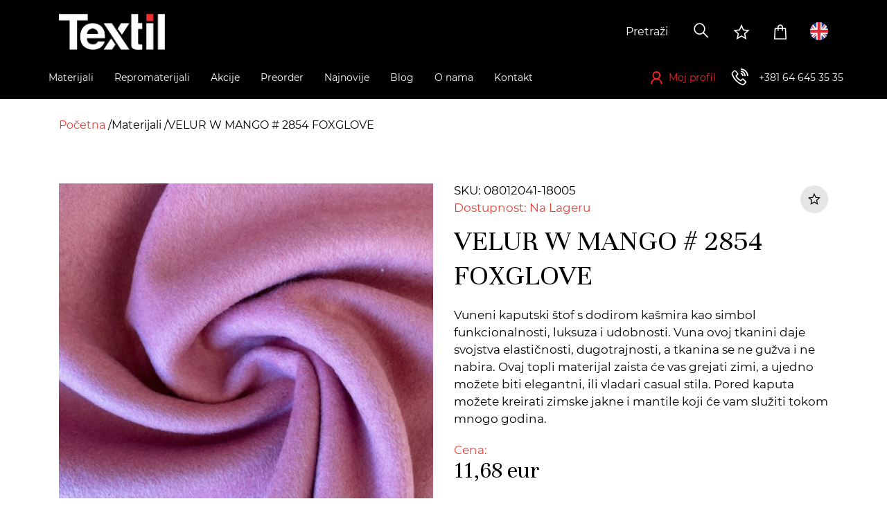

--- FILE ---
content_type: text/html; charset=UTF-8
request_url: https://www.textilue.rs/materijal/velur-w-mango-2854-foxglove/08012041-18005
body_size: 19059
content:

<!doctype html>
<html lang="sr">
    <head>
        <script>
window.dataLayer = window.dataLayer || [];
</script>
<!-- Google Tag Manager -->
<script>(function(w,d,s,l,i){w[l]=w[l]||[];w[l].push({'gtm.start':
new Date().getTime(),event:'gtm.js'});var f=d.getElementsByTagName(s)[0],
j=d.createElement(s),dl=l!='dataLayer'?'&l='+l:'';j.async=true;j.src=
'https://www.googletagmanager.com/gtm.js?id='+i+dl;f.parentNode.insertBefore(j,f);
})(window,document,'script','dataLayer','GTM-N6LJ2QF');</script>
<!-- End Google Tag Manager -->
                                                                    <meta name="facebook-domain-verification" content="arlg9tzdgilpsssken1wifhz4zennn" />
                     
        
        <meta charset="utf-8">
<meta http-equiv="X-UA-Compatible" content="IE=edge">
<meta name="viewport" content="width=device-width, initial-scale=1.0, maximum-scale=1.0">
<!-- The above 3 meta tags *must* come first in the head; any other head content must come *after* these tags -->

<meta name="csrf-token" content="">

<title>VELUR W MANGO # 2854 FOXGLOVE | Textil</title>
<meta name="description" content="Najveći centar za veleprodaju materijala u regionu.">

<!--PREVENT BROWSERS FROM TURNING PLAIN NUMBER INTO LINK "tel:"-->
<meta name="format-detection" content="telephone=no">

<!--iOS compatibile-->
<meta name="apple-mobile-web-app-capable" content="yes">
<meta name="apple-mobile-web-app-title" content="Textil">
<!-- <link rel="apple-touch-icon" href="img/favicon.ico"> -->

<!--Android compatibile-->
<meta name="mobile-web-app-capable" content="yes">
<meta name="aplication-name" content="Textil">
<!-- <link rel="icon" type="icon/png" href="img/favicon.ico"> -->

<!-- Social networks OG/Twitter -->
<meta property="og:url" content="https://www.textilue.rs/materijal/velur-w-mango-2854-foxglove/08012041-18005">
<meta property="og:type" content="product">
<meta property="og:price:curency" content="EUR"><meta property="og:price:amount" content="11,68"><meta property="og:title" content="VELUR W MANGO # 2854 FOXGLOVE |  Textil">
<meta property="og:description" content="Najveći centar za veleprodaju materijala u regionu.">
<meta property="og:image" content="/thumbs/l/storage/products/08012041/18005_1.jpg?t=1768959334">
<meta property="og:site_name" content="Textil">
<meta name="twitter:site" content="@Textil">
<meta name="twitter:title" content="VELUR W MANGO # 2854 FOXGLOVE |  Textil">
<meta name="twitter:card" content="summary_large_image">
<meta name="twitter:description" content="Najveći centar za veleprodaju materijala u regionu.">
<meta name="twitter:image" content="/theme/img/logo-light.png">

<!-- preload webfonts -->
<link rel="preload" href="https://www.textilue.rs/theme/css/fonts/Montserrat/Montserrat-Regular/Montserrat-Regular.woff2" as="font" type="font/woff2" crossorigin>
<link rel="preload" href="https://www.textilue.rs/theme/css/fonts/Montserrat/Montserrat-Light/Montserrat-Light.woff2" as="font" type="font/woff2" crossorigin>
<link rel="preload" href="https://www.textilue.rs/theme/css/fonts/LineAwesome/la-regular-400.woff2" as="font" type="font/woff2" crossorigin>
<link rel="preload" href="https://www.textilue.rs/theme/css/fonts/LineAwesome/la-brands-400.woff2" as="font" type="font/woff2" crossorigin>
<link rel="preload" href="https://www.textilue.rs/theme/css/fonts/LineAwesome/la-solid-900.woff2" as="font" type="font/woff2" crossorigin>


<!-- favicons -->
<link rel="apple-touch-icon" sizes="57x57" href="https://www.textilue.rs/theme/img/favicons/apple-icon-57x57.png">
<link rel="apple-touch-icon" sizes="60x60" href="https://www.textilue.rs/theme/img/favicons/apple-icon-60x60.png">
<link rel="apple-touch-icon" sizes="72x72" href="https://www.textilue.rs/theme/img/favicons/apple-icon-72x72.png">
<link rel="apple-touch-icon" sizes="76x76" href="https://www.textilue.rs/theme/img/favicons/apple-icon-76x76.png">
<link rel="apple-touch-icon" sizes="114x114" href="https://www.textilue.rs/theme/img/favicons/apple-icon-114x114.png">
<link rel="apple-touch-icon" sizes="120x120" href="https://www.textilue.rs/theme/img/favicons/apple-icon-120x120.png">
<link rel="apple-touch-icon" sizes="144x144" href="https://www.textilue.rs/theme/img/favicons/apple-icon-144x144.png">
<link rel="apple-touch-icon" sizes="152x152" href="https://www.textilue.rs/theme/img/favicons/apple-icon-152x152.png">
<link rel="apple-touch-icon" sizes="180x180" href="https://www.textilue.rs/theme/img/favicons/apple-icon-180x180.png">
<link rel="icon" type="image/png" sizes="192x192"  href="https://www.textilue.rs/theme/img/favicons/android-icon-192x192.png">
<link rel="icon" type="image/png" sizes="32x32" href="https://www.textilue.rs/theme/img/favicons/favicon-32x32.png">
<link rel="icon" type="image/png" sizes="96x96" href="https://www.textilue.rs/theme/img/favicons/favicon-96x96.png">
<link rel="icon" type="image/png" sizes="16x16" href="https://www.textilue.rs/theme/img/favicons/favicon-16x16.png">
<link rel="manifest" href="https://www.textilue.rs/manifest.json">
<meta name="msapplication-TileColor" content="#ffffff">
<meta name="msapplication-TileImage" content="https://www.textilue.rs/theme/img/favicons/ms-icon-144x144.png">
<meta name="theme-color" content="#ffffff">



<!-- Website common style -->


<link rel="stylesheet" type="text/css" href="https://www.textilue.rs/theme/css/toastr.min.css"> 

<link href="https://www.textilue.rs/theme/css/style.css?v=44" rel="stylesheet" type="text/css">


<!--ICON FONT AND CSS FOR PAGE SINGLE PRODUCT (ONLY USED ON THAT PAGE)-->
<link href="https://www.textilue.rs/theme/css/textil-icon-font.css" rel="stylesheet" type="text/css">
<link href="https://www.textilue.rs/theme/css/xzoom.css" rel="stylesheet"  type="text/css" />

<style>

.xzoom-preview {
    border: none;
    background: none;
    box-shadow: none;
}
.xzoom-gallery {
    margin-left: 0;
}

</style>

    </head>

    <body>
        <header>
    <!-- header top start -->
    <div class="header-top">
        <div class="container">
            <div class="wrapper">
                <a href="https://www.textilue.rs" class="header-logo">
                    <img src="https://www.textilue.rs/theme/img/logo-light.png" alt="logo">
                </a>
                <div class="options-wrapper">
                    <form action="" method="get" class="search-form d-flex">
    <div class="form-group">
        <select 
            id="search_products"
            name="search_products"
            class="d-none"
            multiple
        >
                </select>
    </div>
    <button class="search-btn">
        <i class="las la-search" aria-hidden="true"></i>
    </button>
</form>

                    <a href="https://www.textilue.rs/b2b/lista-zelja" class="option-link wishlist-option d-none d-lg-block">
                        <i class="lar la-star" aria-hidden="true"></i>
                    </a>
                    <a href="https://www.textilue.rs/b2b/korpa/prikaz" class="option-link cart-option d-none d-lg-block cart-counter-wrapper">
                        <i class="las la-shopping-bag" aria-hidden="true" data-cart="0"></i>
                    </a>
                                        <a class="option-link language-option" href="/en">
                        <span class="flag-image">
                            <img src="https://www.textilue.rs/theme/img/en-flag.png" alt="en">
                        </span>
                    </a>
                                        <a href="tel: +381646453535" class="option-link phone-link d-lg-none">
                        <i class="las la-phone-volume" aria-hidden="true"></i>
                    </a>
                    <button class="menu-toggler option-link d-lg-none">
                        <i class="las la-bars"></i>
                    </button>
                </div>
            </div>
        </div>
    </div><!-- header top end -->
    <!-- header bottom start -->
    <div class="header-bottom">
        <div class="container">
            <div class="wrapper">
                <button class="close-menu hover d-lg-none">
                    <i class="las la-times"></i>
                </button>
                <!-- header menu start -->
                <nav class="header-menu-wrapper">
                    <ul class="header-menu">
                         
                                                <li class="header-menu-item ">
                            <a href="/materijali" class="header-menu-link">
                                <span class="header-menu-link-text">Materijali</span>
                                                                    <span class="submenu-toggler">
                                        <i class="las la-plus"></i>
                                    </span>
                                    <span class="arrow-down d-none">
                                        <svg aria-hidden="true" focusable="false" data-prefix="fas" data-icon="chevron-up" class="svg-inline--fa fa-chevron-up fa-w-14" role="img" xmlns="http://www.w3.org/2000/svg" viewBox="0 0 448 512"><path fill="currentColor" d="M240.971 130.524l194.343 194.343c9.373 9.373 9.373 24.569 0 33.941l-22.667 22.667c-9.357 9.357-24.522 9.375-33.901.04L224 227.495 69.255 381.516c-9.379 9.335-24.544 9.317-33.901-.04l-22.667-22.667c-9.373-9.373-9.373-24.569 0-33.941L207.03 130.525c9.372-9.373 24.568-9.373 33.941-.001z"></path></svg>
                                    </span>
                                                            </a>
                                                            <div class="submenu-wrapper">
                                                                        <div class="submenu-part">
                                        <ul class="submenu">
                                                                                <li class="header-menu-item">
                                            <a href="/materijali/sport-fitness" class="header-menu-link">
                                                <span class="header-menu-link-text">
                                                    Sport/Fitness
                                                </span>
                                                <span class="submenu-toggler">
                                                    <i class="las la-plus"></i>
                                                </span>
                                            </a>
                                            <ul class="submenu" >
                                                                                                                                            </ul>
                                        </li>
                                                                                <li class="header-menu-item">
                                            <a href="/materijali/rublje-and-sleepwear" class="header-menu-link">
                                                <span class="header-menu-link-text">
                                                    Rublje &amp; Sleepwear
                                                </span>
                                                <span class="submenu-toggler">
                                                    <i class="las la-plus"></i>
                                                </span>
                                            </a>
                                            <ul class="submenu" >
                                                                                                                                            </ul>
                                        </li>
                                                                                <li class="header-menu-item">
                                            <a href="/materijali/male-kolicine" class="header-menu-link">
                                                <span class="header-menu-link-text">
                                                    Male količine
                                                </span>
                                                <span class="submenu-toggler">
                                                    <i class="las la-plus"></i>
                                                </span>
                                            </a>
                                            <ul class="submenu" >
                                                                                                                                            </ul>
                                        </li>
                                                                                <li class="header-menu-item">
                                            <a href="/materijali/trikotazni-materijali" class="header-menu-link">
                                                <span class="header-menu-link-text">
                                                    Trikotažni materijali
                                                </span>
                                                <span class="submenu-toggler">
                                                    <i class="las la-plus"></i>
                                                </span>
                                            </a>
                                            <ul class="submenu" >
                                                                                                <li class="header-menu-item d-none d-lg-block">
                                                    <span class="header-menu-link">
                                                        <span class="header-menu-link-text">
                                                        -
                                                        </span>
                                                    </span>
                                                </li>
                                                                                                                                                <li class="header-menu-item">
                                                    <a href="/materijali/trikotazni-materijali/pletenine" class="header-menu-link">
                                                        <span class="header-menu-link-text">
                                                            Pletenine
                                                        </span>
                                                    </a>
                                                </li>
                                                                                                <li class="header-menu-item">
                                                    <a href="/materijali/trikotazni-materijali/futer" class="header-menu-link">
                                                        <span class="header-menu-link-text">
                                                            Futer
                                                        </span>
                                                    </a>
                                                </li>
                                                                                                <li class="header-menu-item">
                                                    <a href="/materijali/trikotazni-materijali/singl" class="header-menu-link">
                                                        <span class="header-menu-link-text">
                                                            Singl
                                                        </span>
                                                    </a>
                                                </li>
                                                                                                <li class="header-menu-item">
                                                    <a href="/materijali/trikotazni-materijali/interlok" class="header-menu-link">
                                                        <span class="header-menu-link-text">
                                                            Interlok
                                                        </span>
                                                    </a>
                                                </li>
                                                                                                <li class="header-menu-item">
                                                    <a href="/materijali/trikotazni-materijali/rib" class="header-menu-link">
                                                        <span class="header-menu-link-text">
                                                            Rib
                                                        </span>
                                                    </a>
                                                </li>
                                                                                                <li class="header-menu-item">
                                                    <a href="/materijali/trikotazni-materijali/viskoza-pletenina" class="header-menu-link">
                                                        <span class="header-menu-link-text">
                                                            Viskoza pletenina
                                                        </span>
                                                    </a>
                                                </li>
                                                                                                <li class="header-menu-item">
                                                    <a href="/materijali/trikotazni-materijali/poliestarska-trikotaza" class="header-menu-link">
                                                        <span class="header-menu-link-text">
                                                            Poliestarska trikotaža
                                                        </span>
                                                    </a>
                                                </li>
                                                                                                <li class="header-menu-item">
                                                    <a href="/materijali/trikotazni-materijali/polar" class="header-menu-link">
                                                        <span class="header-menu-link-text">
                                                            Polar
                                                        </span>
                                                    </a>
                                                </li>
                                                                                                <li class="header-menu-item">
                                                    <a href="/materijali/trikotazni-materijali/bebi-plis" class="header-menu-link">
                                                        <span class="header-menu-link-text">
                                                            Bebi pliš
                                                        </span>
                                                    </a>
                                                </li>
                                                                                                <li class="header-menu-item">
                                                    <a href="/materijali/trikotazni-materijali/vunene-trikotaze" class="header-menu-link">
                                                        <span class="header-menu-link-text">
                                                            Vunene trikotaže
                                                        </span>
                                                    </a>
                                                </li>
                                                                                                <li class="header-menu-item">
                                                    <a href="/materijali/trikotazni-materijali/zakard-pletenina" class="header-menu-link">
                                                        <span class="header-menu-link-text">
                                                            Žakard pletenina
                                                        </span>
                                                    </a>
                                                </li>
                                                                                                <li class="header-menu-item">
                                                    <a href="/materijali/trikotazni-materijali/plis" class="header-menu-link">
                                                        <span class="header-menu-link-text">
                                                            Pliš
                                                        </span>
                                                    </a>
                                                </li>
                                                                                                <li class="header-menu-item">
                                                    <a href="/materijali/trikotazni-materijali/scuba" class="header-menu-link">
                                                        <span class="header-menu-link-text">
                                                            Scuba
                                                        </span>
                                                    </a>
                                                </li>
                                                                                            </ul>
                                        </li>
                                                                                </ul>
                                    </div>
                                                                        <div class="submenu-part">
                                        <ul class="submenu">
                                                                                <li class="header-menu-item">
                                            <a href="/materijali/materijali-za-svecane-kolekcije" class="header-menu-link">
                                                <span class="header-menu-link-text">
                                                    Materijali za svečane kolekcije
                                                </span>
                                                <span class="submenu-toggler">
                                                    <i class="las la-plus"></i>
                                                </span>
                                            </a>
                                            <ul class="submenu" >
                                                                                                <li class="header-menu-item d-none d-lg-block">
                                                    <span class="header-menu-link">
                                                        <span class="header-menu-link-text">
                                                        -
                                                        </span>
                                                    </span>
                                                </li>
                                                                                                                                                <li class="header-menu-item">
                                                    <a href="/materijali/materijali-za-svecane-kolekcije/trending-materijali" class="header-menu-link">
                                                        <span class="header-menu-link-text">
                                                            Trending materijali
                                                        </span>
                                                    </a>
                                                </li>
                                                                                                <li class="header-menu-item">
                                                    <a href="/materijali/materijali-za-svecane-kolekcije/saten" class="header-menu-link">
                                                        <span class="header-menu-link-text">
                                                            Saten
                                                        </span>
                                                    </a>
                                                </li>
                                                                                                <li class="header-menu-item">
                                                    <a href="/materijali/materijali-za-svecane-kolekcije/svila" class="header-menu-link">
                                                        <span class="header-menu-link-text">
                                                            Svila
                                                        </span>
                                                    </a>
                                                </li>
                                                                                                <li class="header-menu-item">
                                                    <a href="/materijali/materijali-za-svecane-kolekcije/til" class="header-menu-link">
                                                        <span class="header-menu-link-text">
                                                            Til
                                                        </span>
                                                    </a>
                                                </li>
                                                                                                <li class="header-menu-item">
                                                    <a href="/materijali/materijali-za-svecane-kolekcije/cipka" class="header-menu-link">
                                                        <span class="header-menu-link-text">
                                                            Čipka
                                                        </span>
                                                    </a>
                                                </li>
                                                                                                <li class="header-menu-item">
                                                    <a href="/materijali/materijali-za-svecane-kolekcije/sljokice" class="header-menu-link">
                                                        <span class="header-menu-link-text">
                                                            Šljokice
                                                        </span>
                                                    </a>
                                                </li>
                                                                                                <li class="header-menu-item">
                                                    <a href="/materijali/materijali-za-svecane-kolekcije/svecane-trikotaze" class="header-menu-link">
                                                        <span class="header-menu-link-text">
                                                            Svečane trikotaže
                                                        </span>
                                                    </a>
                                                </li>
                                                                                            </ul>
                                        </li>
                                                                                <li class="header-menu-item">
                                            <a href="/materijali/stofovi" class="header-menu-link">
                                                <span class="header-menu-link-text">
                                                    Štofovi
                                                </span>
                                                <span class="submenu-toggler">
                                                    <i class="las la-plus"></i>
                                                </span>
                                            </a>
                                            <ul class="submenu" >
                                                                                                <li class="header-menu-item d-none d-lg-block">
                                                    <span class="header-menu-link">
                                                        <span class="header-menu-link-text">
                                                        -
                                                        </span>
                                                    </span>
                                                </li>
                                                                                                                                                <li class="header-menu-item">
                                                    <a href="/materijali/stofovi/stof" class="header-menu-link">
                                                        <span class="header-menu-link-text">
                                                            Štof
                                                        </span>
                                                    </a>
                                                </li>
                                                                                                <li class="header-menu-item">
                                                    <a href="/materijali/stofovi/ponte-roma" class="header-menu-link">
                                                        <span class="header-menu-link-text">
                                                            Ponte Roma
                                                        </span>
                                                    </a>
                                                </li>
                                                                                                <li class="header-menu-item">
                                                    <a href="/materijali/stofovi/zakard-tkanina" class="header-menu-link">
                                                        <span class="header-menu-link-text">
                                                            Žakard tkanina
                                                        </span>
                                                    </a>
                                                </li>
                                                                                            </ul>
                                        </li>
                                                                                <li class="header-menu-item">
                                            <a href="/materijali/kosuljarci" class="header-menu-link">
                                                <span class="header-menu-link-text">
                                                    Košuljarci
                                                </span>
                                                <span class="submenu-toggler">
                                                    <i class="las la-plus"></i>
                                                </span>
                                            </a>
                                            <ul class="submenu" >
                                                                                                <li class="header-menu-item d-none d-lg-block">
                                                    <span class="header-menu-link">
                                                        <span class="header-menu-link-text">
                                                        -
                                                        </span>
                                                    </span>
                                                </li>
                                                                                                                                                <li class="header-menu-item">
                                                    <a href="/materijali/kosuljarci/viskozni-kosuljarac" class="header-menu-link">
                                                        <span class="header-menu-link-text">
                                                            Viskozni košuljarac
                                                        </span>
                                                    </a>
                                                </li>
                                                                                                <li class="header-menu-item">
                                                    <a href="/materijali/kosuljarci/sinteticki-kosuljarac" class="header-menu-link">
                                                        <span class="header-menu-link-text">
                                                            Sintetički košuljarac
                                                        </span>
                                                    </a>
                                                </li>
                                                                                                <li class="header-menu-item">
                                                    <a href="/materijali/kosuljarci/pamucni-kosuljarac" class="header-menu-link">
                                                        <span class="header-menu-link-text">
                                                            Pamučni košuljarac
                                                        </span>
                                                    </a>
                                                </li>
                                                                                            </ul>
                                        </li>
                                                                                </ul>
                                    </div>
                                                                        <div class="submenu-part">
                                        <ul class="submenu">
                                                                                <li class="header-menu-item">
                                            <a href="/materijali/materijali-za-jakne-i-kapute" class="header-menu-link">
                                                <span class="header-menu-link-text">
                                                    Materijali za jakne i kapute
                                                </span>
                                                <span class="submenu-toggler">
                                                    <i class="las la-plus"></i>
                                                </span>
                                            </a>
                                            <ul class="submenu" >
                                                                                                <li class="header-menu-item d-none d-lg-block">
                                                    <span class="header-menu-link">
                                                        <span class="header-menu-link-text">
                                                        -
                                                        </span>
                                                    </span>
                                                </li>
                                                                                                                                                <li class="header-menu-item">
                                                    <a href="/materijali/materijali-za-jakne-i-kapute/suskavac" class="header-menu-link">
                                                        <span class="header-menu-link-text">
                                                            Šuškavac
                                                        </span>
                                                    </a>
                                                </li>
                                                                                                <li class="header-menu-item">
                                                    <a href="/materijali/materijali-za-jakne-i-kapute/velur" class="header-menu-link">
                                                        <span class="header-menu-link-text">
                                                            Velur
                                                        </span>
                                                    </a>
                                                </li>
                                                                                                <li class="header-menu-item">
                                                    <a href="/materijali/materijali-za-jakne-i-kapute/bukle" class="header-menu-link">
                                                        <span class="header-menu-link-text">
                                                            Bukle
                                                        </span>
                                                    </a>
                                                </li>
                                                                                                <li class="header-menu-item">
                                                    <a href="/materijali/materijali-za-jakne-i-kapute/tvid" class="header-menu-link">
                                                        <span class="header-menu-link-text">
                                                            Tvid
                                                        </span>
                                                    </a>
                                                </li>
                                                                                                <li class="header-menu-item">
                                                    <a href="/materijali/materijali-za-jakne-i-kapute/vestacka-krzna" class="header-menu-link">
                                                        <span class="header-menu-link-text">
                                                            Veštačka krzna
                                                        </span>
                                                    </a>
                                                </li>
                                                                                            </ul>
                                        </li>
                                                                                <li class="header-menu-item">
                                            <a href="/materijali/casual" class="header-menu-link">
                                                <span class="header-menu-link-text">
                                                    Casual
                                                </span>
                                                <span class="submenu-toggler">
                                                    <i class="las la-plus"></i>
                                                </span>
                                            </a>
                                            <ul class="submenu" >
                                                                                                <li class="header-menu-item d-none d-lg-block">
                                                    <span class="header-menu-link">
                                                        <span class="header-menu-link-text">
                                                        -
                                                        </span>
                                                    </span>
                                                </li>
                                                                                                                                                <li class="header-menu-item">
                                                    <a href="/materijali/casual/eko-koza" class="header-menu-link">
                                                        <span class="header-menu-link-text">
                                                            Eko koža
                                                        </span>
                                                    </a>
                                                </li>
                                                                                                <li class="header-menu-item">
                                                    <a href="/materijali/casual/keper" class="header-menu-link">
                                                        <span class="header-menu-link-text">
                                                            Keper
                                                        </span>
                                                    </a>
                                                </li>
                                                                                                <li class="header-menu-item">
                                                    <a href="/materijali/casual/teksas" class="header-menu-link">
                                                        <span class="header-menu-link-text">
                                                            Teksas
                                                        </span>
                                                    </a>
                                                </li>
                                                                                                <li class="header-menu-item">
                                                    <a href="/materijali/casual/somot" class="header-menu-link">
                                                        <span class="header-menu-link-text">
                                                            Somot
                                                        </span>
                                                    </a>
                                                </li>
                                                                                                <li class="header-menu-item">
                                                    <a href="/materijali/casual/lan" class="header-menu-link">
                                                        <span class="header-menu-link-text">
                                                            Lan
                                                        </span>
                                                    </a>
                                                </li>
                                                                                            </ul>
                                        </li>
                                                                                </ul>
                                    </div>
                                                                        <div class="submenu-part">
                                        <ul class="submenu">
                                                                                <li class="header-menu-item">
                                            <a href="/materijali/odrzivi-materijali" class="header-menu-link">
                                                <span class="header-menu-link-text">
                                                    Održivi materijali
                                                </span>
                                                <span class="submenu-toggler">
                                                    <i class="las la-plus"></i>
                                                </span>
                                            </a>
                                            <ul class="submenu" >
                                                                                                <li class="header-menu-item d-none d-lg-block">
                                                    <span class="header-menu-link">
                                                        <span class="header-menu-link-text">
                                                        -
                                                        </span>
                                                    </span>
                                                </li>
                                                                                                                                                <li class="header-menu-item">
                                                    <a href="/materijali/odrzivi-materijali/tencel" class="header-menu-link">
                                                        <span class="header-menu-link-text">
                                                            Tencel
                                                        </span>
                                                    </a>
                                                </li>
                                                                                                <li class="header-menu-item">
                                                    <a href="/materijali/odrzivi-materijali/organski-pamuk" class="header-menu-link">
                                                        <span class="header-menu-link-text">
                                                            Organski pamuk
                                                        </span>
                                                    </a>
                                                </li>
                                                                                                <li class="header-menu-item">
                                                    <a href="/materijali/odrzivi-materijali/lan" class="header-menu-link">
                                                        <span class="header-menu-link-text">
                                                            Lan
                                                        </span>
                                                    </a>
                                                </li>
                                                                                            </ul>
                                        </li>
                                                                                <li class="header-menu-item">
                                            <a href="/materijali/materijali-za-uniforme" class="header-menu-link">
                                                <span class="header-menu-link-text">
                                                    Materijali za uniforme
                                                </span>
                                                <span class="submenu-toggler">
                                                    <i class="las la-plus"></i>
                                                </span>
                                            </a>
                                            <ul class="submenu" >
                                                                                                <li class="header-menu-item d-none d-lg-block">
                                                    <span class="header-menu-link">
                                                        <span class="header-menu-link-text">
                                                        -
                                                        </span>
                                                    </span>
                                                </li>
                                                                                                                                                <li class="header-menu-item">
                                                    <a href="/materijali/materijali-za-uniforme/materijali-za-medicinske-uniforme" class="header-menu-link">
                                                        <span class="header-menu-link-text">
                                                            Materijali za medicinske uniforme
                                                        </span>
                                                    </a>
                                                </li>
                                                                                            </ul>
                                        </li>
                                                                                </ul>
                                    </div>
                                                                    </div>
                                                    </li>
                         
                                                <li class="header-menu-item filters d-lg-none">
                            <a class="header-menu-link">
                                Filteri                                <span class="filters-icon">
                                    <i class="las la-filter"></i>
                                </span>
                            </a>
                        </li>
                                                <li class="header-menu-item ">
                            <a href="/repromaterijali" class="header-menu-link">
                                <span class="header-menu-link-text">Repromaterijali</span>
                                                                    <span class="submenu-toggler">
                                        <i class="las la-plus"></i>
                                    </span>
                                    <span class="arrow-down d-none">
                                        <svg aria-hidden="true" focusable="false" data-prefix="fas" data-icon="chevron-up" class="svg-inline--fa fa-chevron-up fa-w-14" role="img" xmlns="http://www.w3.org/2000/svg" viewBox="0 0 448 512"><path fill="currentColor" d="M240.971 130.524l194.343 194.343c9.373 9.373 9.373 24.569 0 33.941l-22.667 22.667c-9.357 9.357-24.522 9.375-33.901.04L224 227.495 69.255 381.516c-9.379 9.335-24.544 9.317-33.901-.04l-22.667-22.667c-9.373-9.373-9.373-24.569 0-33.941L207.03 130.525c9.372-9.373 24.568-9.373 33.941-.001z"></path></svg>
                                    </span>
                                                            </a>
                                                            <div class="submenu-wrapper d-md-none">
                                    <ul class="submenu" style="margin-top:0px !important">
                                                                                    <li class="header-menu-item">
                                                <a href="/repromaterijali/lepljivo-platno" class="header-menu-link">
                                                    <span class="header-menu-link-text">
                                                        Lepljivo platno
                                                    </span>
                                                </a>
                                            </li>
                                                                                    <li class="header-menu-item">
                                                <a href="/repromaterijali/postava" class="header-menu-link">
                                                    <span class="header-menu-link-text">
                                                        Postava
                                                    </span>
                                                </a>
                                            </li>
                                                                                    <li class="header-menu-item">
                                                <a href="/repromaterijali/rajsferslus" class="header-menu-link">
                                                    <span class="header-menu-link-text">
                                                        Rajsferšlus
                                                    </span>
                                                </a>
                                            </li>
                                                                                    <li class="header-menu-item">
                                                <a href="/repromaterijali/konac" class="header-menu-link">
                                                    <span class="header-menu-link-text">
                                                        Konac
                                                    </span>
                                                </a>
                                            </li>
                                                                                    <li class="header-menu-item">
                                                <a href="/repromaterijali/render" class="header-menu-link">
                                                    <span class="header-menu-link-text">
                                                        Render
                                                    </span>
                                                </a>
                                            </li>
                                                                                    <li class="header-menu-item">
                                                <a href="/repromaterijali/kragne" class="header-menu-link">
                                                    <span class="header-menu-link-text">
                                                        Kragne
                                                    </span>
                                                </a>
                                            </li>
                                                                                    <li class="header-menu-item">
                                                <a href="/repromaterijali/lajsne" class="header-menu-link">
                                                    <span class="header-menu-link-text">
                                                        Lajsne
                                                    </span>
                                                </a>
                                            </li>
                                                                                    <li class="header-menu-item">
                                                <a href="/repromaterijali/trake" class="header-menu-link">
                                                    <span class="header-menu-link-text">
                                                        Trake
                                                    </span>
                                                </a>
                                            </li>
                                                                                    <li class="header-menu-item">
                                                <a href="/repromaterijali/sifon-damast" class="header-menu-link">
                                                    <span class="header-menu-link-text">
                                                        Šifon, Damast
                                                    </span>
                                                </a>
                                            </li>
                                                                                    <li class="header-menu-item">
                                                <a href="/repromaterijali/aplikacije" class="header-menu-link">
                                                    <span class="header-menu-link-text">
                                                        Aplikacije
                                                    </span>
                                                </a>
                                            </li>
                                                                            </ul>
                                </div>
                                <div class="submenu-wrapper d-none-md">
                                    <ul class="submenu" style="margin-top:0px !important">
                                        <li class="header-menu-item">
                                            <ul class="submenu">
                                                                                                    <li class="header-menu-item">
                                                        <a href="/repromaterijali/lepljivo-platno" class="header-menu-link">
                                                            <span class="header-menu-link-text">
                                                                Lepljivo platno
                                                            </span>
                                                        </a>
                                                    </li>
                                                                                                    <li class="header-menu-item">
                                                        <a href="/repromaterijali/postava" class="header-menu-link">
                                                            <span class="header-menu-link-text">
                                                                Postava
                                                            </span>
                                                        </a>
                                                    </li>
                                                                                                    <li class="header-menu-item">
                                                        <a href="/repromaterijali/rajsferslus" class="header-menu-link">
                                                            <span class="header-menu-link-text">
                                                                Rajsferšlus
                                                            </span>
                                                        </a>
                                                    </li>
                                                                                                    <li class="header-menu-item">
                                                        <a href="/repromaterijali/konac" class="header-menu-link">
                                                            <span class="header-menu-link-text">
                                                                Konac
                                                            </span>
                                                        </a>
                                                    </li>
                                                                                                    <li class="header-menu-item">
                                                        <a href="/repromaterijali/render" class="header-menu-link">
                                                            <span class="header-menu-link-text">
                                                                Render
                                                            </span>
                                                        </a>
                                                    </li>
                                                                                                    <li class="header-menu-item">
                                                        <a href="/repromaterijali/kragne" class="header-menu-link">
                                                            <span class="header-menu-link-text">
                                                                Kragne
                                                            </span>
                                                        </a>
                                                    </li>
                                                                                                    <li class="header-menu-item">
                                                        <a href="/repromaterijali/lajsne" class="header-menu-link">
                                                            <span class="header-menu-link-text">
                                                                Lajsne
                                                            </span>
                                                        </a>
                                                    </li>
                                                                                                    <li class="header-menu-item">
                                                        <a href="/repromaterijali/trake" class="header-menu-link">
                                                            <span class="header-menu-link-text">
                                                                Trake
                                                            </span>
                                                        </a>
                                                    </li>
                                                                                                    <li class="header-menu-item">
                                                        <a href="/repromaterijali/sifon-damast" class="header-menu-link">
                                                            <span class="header-menu-link-text">
                                                                Šifon, Damast
                                                            </span>
                                                        </a>
                                                    </li>
                                                                                                    <li class="header-menu-item">
                                                        <a href="/repromaterijali/aplikacije" class="header-menu-link">
                                                            <span class="header-menu-link-text">
                                                                Aplikacije
                                                            </span>
                                                        </a>
                                                    </li>
                                                                                            </ul>
                                        </li>
                                    </ul>
                                </div>
                                                    </li>
                         
                                                <li class="header-menu-item ">
                            <a href="/akcije" class="header-menu-link">
                                <span class="header-menu-link-text">Akcije</span>
                                                                    <span class="submenu-toggler">
                                        <i class="las la-plus"></i>
                                    </span>
                                    <span class="arrow-down d-none">
                                        <svg aria-hidden="true" focusable="false" data-prefix="fas" data-icon="chevron-up" class="svg-inline--fa fa-chevron-up fa-w-14" role="img" xmlns="http://www.w3.org/2000/svg" viewBox="0 0 448 512"><path fill="currentColor" d="M240.971 130.524l194.343 194.343c9.373 9.373 9.373 24.569 0 33.941l-22.667 22.667c-9.357 9.357-24.522 9.375-33.901.04L224 227.495 69.255 381.516c-9.379 9.335-24.544 9.317-33.901-.04l-22.667-22.667c-9.373-9.373-9.373-24.569 0-33.941L207.03 130.525c9.372-9.373 24.568-9.373 33.941-.001z"></path></svg>
                                    </span>
                                                            </a>
                                                            <div class="submenu-wrapper d-md-none">
                                    <ul class="submenu" style="margin-top:0px !important">
                                                                                    <li class="header-menu-item">
                                                <a href="/akcije/rasprodaja" class="header-menu-link">
                                                    <span class="header-menu-link-text">
                                                        Rasprodaja
                                                    </span>
                                                </a>
                                            </li>
                                                                                    <li class="header-menu-item">
                                                <a href="/akcije/uvek-niska-cena" class="header-menu-link">
                                                    <span class="header-menu-link-text">
                                                        Uvek niska cena
                                                    </span>
                                                </a>
                                            </li>
                                                                                    <li class="header-menu-item">
                                                <a href="/akcije/do-isteka-zaliha" class="header-menu-link">
                                                    <span class="header-menu-link-text">
                                                        Do isteka zaliha
                                                    </span>
                                                </a>
                                            </li>
                                                                            </ul>
                                </div>
                                <div class="submenu-wrapper d-none-md">
                                    <ul class="submenu" style="margin-top:0px !important">
                                        <li class="header-menu-item">
                                            <ul class="submenu">
                                                                                                    <li class="header-menu-item">
                                                        <a href="/akcije/rasprodaja" class="header-menu-link">
                                                            <span class="header-menu-link-text">
                                                                Rasprodaja
                                                            </span>
                                                        </a>
                                                    </li>
                                                                                                    <li class="header-menu-item">
                                                        <a href="/akcije/uvek-niska-cena" class="header-menu-link">
                                                            <span class="header-menu-link-text">
                                                                Uvek niska cena
                                                            </span>
                                                        </a>
                                                    </li>
                                                                                                    <li class="header-menu-item">
                                                        <a href="/akcije/do-isteka-zaliha" class="header-menu-link">
                                                            <span class="header-menu-link-text">
                                                                Do isteka zaliha
                                                            </span>
                                                        </a>
                                                    </li>
                                                                                            </ul>
                                        </li>
                                    </ul>
                                </div>
                                                    </li>
                         
                                                <li class="header-menu-item ">
                            <a href="/preorder" class="header-menu-link">
                                <span class="header-menu-link-text">Preorder</span>
                                                            </a>
                                                    </li>
                         
                                                <li class="header-menu-item ">
                            <a href="/najnovije" class="header-menu-link">
                                <span class="header-menu-link-text">Najnovije</span>
                                                            </a>
                                                    </li>
                         
                                                <li class="header-menu-item ">
                            <a href="https://www.textilue.rs/blog" class="header-menu-link">
                                <span class="header-menu-link-text">Blog</span>
                                                            </a>
                                                    </li>
                         
                                                <li class="header-menu-item ">
                            <a href="/o-nama" class="header-menu-link">
                                <span class="header-menu-link-text">O nama</span>
                                                            </a>
                                                    </li>
                         
                                                <li class="header-menu-item ">
                            <a href="/kontakt" class="header-menu-link">
                                <span class="header-menu-link-text">Kontakt</span>
                                                            </a>
                                                    </li>
                                            </ul>
                </nav><!-- header menu end -->
                <div class="header-bottom-links">

                    


                    <div class="header-bottom-link profile">
                        <a href="https://www.textilue.rs/b2b/profil" class="link" id="my-panel">
                            <span class="header-bottom-link-image">
                                <i class="las la-user text-danger" aria-hidden="true"></i>
                            </span>
                            <span class="header-bottom-link-text">
                                Moj profil                            </span>
                        </a>
                        <div class="profile-window d-lg-block d-none" id="my-panel-content">
                            <!-- za neulogovanog korisnika -->
                            <p>
                                Registrujte se kako biste ostvarili mogućnost za kupovinu                            </p>
                            <div class="links-wrapper">
                                <a href="https://www.textilue.rs/b2b/registracija">
                                    Kreiraj nalog                                </a>
                                <a href="https://www.textilue.rs/b2b/prijava">
                                    Prijava                                </a>
                            </div>
                            <!-- za neulogovanog korisnika -->
                        </div>
                        
                    </div>
                    <a href="https://www.textilue.rs/b2b/lista-zelja" class="header-bottom-link d-lg-none">
                        <span class="header-bottom-link-image">
                            <i class="lar la-star" aria-hidden="true"></i>
                        </span>
                        <span class="header-bottom-link-text">
                            Lista želja                        </span>
                    </a>
                    <a href="https://www.textilue.rs/b2b/korpa/prikaz" class="header-bottom-link d-lg-none">
                        <span class="header-bottom-link-image">
                            <i class="las la-shopping-bag" aria-hidden="true"></i>
                        </span>
                        <span class="header-bottom-link-text cart-counter-wrapper">
                            Korpa                        </span>
                    </a>
                    <a href="tel: +381 64 645 35 35" class="header-bottom-link d-none d-lg-flex">
                        <span class="header-bottom-link-image">
                            <i class="las la-phone-volume" aria-hidden="true"></i>
                        </span>
                        <span class="header-bottom-link-text">
                            +381 64 645 35 35
                        </span>
                    </a>
                </div>
            </div>
        </div>
    </div><!-- header bottom end -->
   
</header>


        <main>
            
<div class="breadcrumbs">
    <div class="container">
        <div class="breadcrumbs-wrapper">
            <a href="https://www.textilue.rs" class="breadcrumb-link" style="margin-inline-start: 0">
                Početna            </a>
                        <a href="/materijali" class="breadcrumb-link">
                Materijali
            </a>
                        <a href="" class="breadcrumb-link" style="pointer-events: none;">
                VELUR W MANGO # 2854 FOXGLOVE
            </a>
        </div>
    </div>
</div><!-- breadcrumbs end -->
            
            <section class="single-product-wrapper single-product" id="single-product"
    data-event="product_view"
    data-product-id="08012041-18005"
    data-product-name="VELUR W MANGO # 2854 FOXGLOVE"
    data-product-price="11.680000"
    data-product-category="VELUR VUNENI"
>
    <div class="container">
        <!-- section header start -->
        <div class="section-header">
           <div class="slider-wrapper">
            <!-- slider ide ovde -->
            <div class="swiper-container top-slider">
                <div class="swiper-wrapper">
                                        <figure class="swiper-slide img-placeholder">
                        <div class="swiper-zoom-container xzoom-container">
                            <img
                                class="xzoom"
                                id="main-image-0"
                                src="/thumbs/l/storage/products/08012041/18005_1.jpg?t=1768959334"
                                xoriginal="/thumbs/l/storage/products/08012041/18005_1.jpg?t=1768959334"
                                alt="08012041-18005"
                            />
                        </div>
                    </figure>
                                        <figure class="swiper-slide img-placeholder">
                        <div class="swiper-zoom-container xzoom-container">
                            <img
                                class="xzoom"
                                id="main-image-1"
                                src="/thumbs/l/storage/products/08012041/18005_2.jpg?t=1768959334"
                                xoriginal="/thumbs/l/storage/products/08012041/18005_2.jpg?t=1768959334"
                                alt="08012041-18005"
                            />
                        </div>
                    </figure>
                                        <figure class="swiper-slide img-placeholder">
                        <div class="swiper-zoom-container xzoom-container">
                            <img
                                class="xzoom"
                                id="main-image-2"
                                src="/thumbs/l/storage/products/08012041/18005_3.jpg?t=1768959334"
                                xoriginal="/thumbs/l/storage/products/08012041/18005_3.jpg?t=1768959334"
                                alt="08012041-18005"
                            />
                        </div>
                    </figure>
                                    </div>
            </div>
            <div class="swiper-container thumbs-slider">
                <div class="swiper-button-prev"></div>
                <div class="swiper-button-next"></div>
                <div class="swiper-wrapper">
                                            <figure class="swiper-slide img-placeholder">
                            <img
                                class="xzoom-gallery"
                                src="/thumbs/xs/storage/products/08012041/18005_1.jpg?t=1768959334"
                                xpreview="/thumbs/l/storage/products/08012041/18005_1.jpg?t=1768959334">
                        </figure>
                                            <figure class="swiper-slide img-placeholder">
                            <img
                                class="xzoom-gallery"
                                src="/thumbs/xs/storage/products/08012041/18005_2.jpg?t=1768959334"
                                xpreview="/thumbs/l/storage/products/08012041/18005_2.jpg?t=1768959334">
                        </figure>
                                            <figure class="swiper-slide img-placeholder">
                            <img
                                class="xzoom-gallery"
                                src="/thumbs/xs/storage/products/08012041/18005_3.jpg?t=1768959334"
                                xpreview="/thumbs/l/storage/products/08012041/18005_3.jpg?t=1768959334">
                        </figure>
                                    </div>
            </div>
           </div>
           <!-- single product actions -->
           <div class="info-actions-wrapper">
                <div class="product-info">
                    <div class="pretitle-info">
                        <div class="sku-availability-wrapper">
                            <p class="sku">SKU: 08012041-18005</p>
                            <p class="availability">
                                Dostupnost: Na Lageru
                            </p>
                        </div>
                        <button class="add-to-wishlist" data-product-id="08012041-18005">
                            <i class="lar la-star"></i>
                        </button>
                    </div>
                    <h1 class="title">
                        VELUR W MANGO # 2854 FOXGLOVE
                    </h1>
                    <div class="description">
                        <p>
                            Vuneni kaputski štof s dodirom kašmira kao simbol funkcionalnosti, luksuza i udobnosti. Vuna ovoj tkanini daje svojstva elastičnosti, dugotrajnosti, a tkanina se ne gužva i ne nabira. Ovaj topli materijal zaista će vas grejati zimi, a ujedno možete biti elegantni, ili vladari casual stila. Pored kaputa možete kreirati zimske jakne i mantile koji će vam služiti tokom mnogo godina.
                        </p>
                    </div>
                    <p class="price">
                        Cena:
                        <del>
                        <span class="price-amount product-off-discount-price-amount text-muted" data-product="08012041-18005">
                            <span>
                                                            </span><span class="product-currency  d-none " data-product="08012041-18005">
                                eur
                            </span>
                        </span>
                        </del>
                        <span class="price-amount">
                            <span class="product-price-amount" data-product="08012041-18005">
                                11,68
                            </span>
                            <span>eur</span>
                        </span>
                    </p>
                                        <div class="sample-wrapper">
                        <a href="#" class="order-sample add-sample-to-cart">
                            Naruči uzorak                        </a>
                        <a href="#" class="sample-popup">
                            Zašto naručiti uzorak                        </a>
                        <div class="sample-popup-modal">
                            <span class="close-modal">
                                <i class="las la-times-circle"></i>
                            </span>
                            Iako se trudimo da boje prikazemo što verodostojnije, one se na sajtu mogu razlikovati od stvarnih. Takodje postoje I varijacije u zavisnosti od uređaja sa kog se posmatra.                            Zbog toga vam toplo preporučujemo da pre kupovine robe, poručite uzorak.                            Cena jednog uzorka je 3,00 EUR.
                            Dimenzije uzorka su 10x10cm.
                            Jedan uzorak može da ima maksimalno 5 boja, u okviru jednog artikla / robe.                            Ukoliko ste u nedoumici da artikal moze da se proda, dok uzorak stigne kod vas, možete kontaktirati Textil korisničku podršku ili postaviti pitanje na chat-u.                        </div>
                    </div>
                                    </div>
                <div class="product-actions">
                    <div class="available-wrapper">
                                                <form action="" class="order-form">
                            <div class="form-group quantity">
                                <span class="minus">
                                    <i class="las la-minus"></i>
                                </span>
                                <input type="text" value="10m" name="amount" class="quantity-input">
                                <span class="plus">
                                    <i class="las la-plus"></i>
                                </span>
                            </div>
                            <button class="add-to-cart" data-id="08012041-18005" data-stock-type="LAGER">
                                <span class="icon">
                                    <i class="las la-shopping-bag"></i>
                                </span>
                                <span>Stavi u korpu</span>
                                <span class="added">dodato u korpu</span>
                            </button>
                            <p class="info-text">Odaberi količinu</p>
                        </form>
                                                                        <form action="" class="order-form logged-user available-wrapper">
                            <div class="remaining-stock">
                                <p class="info-text available-title d-none">Preostala količina</p>
                                <p class="available remaining-quantity d-none"
                                   data-product="08012041-18005" data-stock-type="LAGER"
                                ></p>
                            </div>
                            <div class="form-group quantity">
                                <span class="minus">
                                    <i class="las la-minus"></i>
                                </span>
                                <input type="text" value="10m" name="amount" class="quantity-input">
                                <span class="plus">
                                    <i class="las la-plus"></i>
                                </span>
                            </div>
                            <button class="add-to-cart" data-id="08012041-18005" data-stock-type="LAGER">
                                <span class="icon">
                                    <i class="las la-shopping-bag"></i>
                                </span>
                                <span>Stavi u korpu</span>
                                <span class="added">dodato u korpu</span>
                            </button>
                            <p class="location">L</p>
                        </form>
                                                                                            </div>
                                        <div class="sample-wrapper">
                        <a href="#" class="order-sample add-sample-to-cart">
                            Naruči uzorak                        </a>
                        <a href="#" class="sample-popup">
                            Zašto naručiti uzorak                        </a>
                        <div class="sample-popup-modal">
                            <span class="close-modal">
                                <i class="las la-times-circle"></i>
                            </span>
                            Iako se trudimo da boje prikazemo što verodostojnije, one se na sajtu mogu razlikovati od stvarnih. Takodje postoje I varijacije u zavisnosti od uređaja sa kog se posmatra.                            Zbog toga vam toplo preporučujemo da pre kupovine robe, poručite uzorak.                            Cena jednog uzorka je 3,00 EUR.
                            Dimenzije uzorka su 10x10cm.
                            Jedan uzorak može da ima maksimalno 5 boja, u okviru jednog artikla / robe.                            Ukoliko ste u nedoumici da artikal moze da se proda, dok uzorak stigne kod vas, možete kontaktirati Textil korisničku podršku ili postaviti pitanje na chat-u.                        </div>
                    </div>
                    
                    <div class="other-variations">
    <p>Ostale boje proizvoda:</p>
    <div class="other-variations-wrapper">
                    <a href="/materijal/velur-w-mango-2353-green-moss/08012041-14469" class="other-variation ">
                <img src="/thumbs/xs/storage/products/08012041/14469_1.jpg?t=1768959334" alt="image">
            </a>
                    <a href="/materijal/velur-w-mango-1916-wild-astor/08012041-17514" class="other-variation ">
                <img src="/thumbs/xs/storage/products/08012041/17514_1.jpg?t=1768959334" alt="image">
            </a>
                    <a href="/materijal/velur-w-mango-158-brown-sugar/08012041-311" class="other-variation ">
                <img src="/thumbs/xs/storage/products/08012041/311_1.jpg?t=1768959334" alt="image">
            </a>
                    <a href="/materijal/velur-w-mango-1725-blue-saracelle/08012041-7512" class="other-variation ">
                <img src="/thumbs/xs/storage/products/08012041/7512_1.jpg?t=1768959334" alt="image">
            </a>
                    </div>
</div>

                </div>
           </div>
        </div><!-- section header end -->
        <!-- section footer start -->
        <div class="section-footer">
            <!-- left part start -->
            <div class="left-part">
                <h6>Sastav <span class="text-secondary">- 55%Poliester 24%Vuna 15%Akril  6%Viskoza</span></h6>
                <div class="specs-wrapper">
                    
                    <!-- spec start -->
                    <div class="spec">
                        <p class="spec-name">
                            JM:
                        </p>
                        <p class="spec-value">
                            M
                        </p>
                    </div><!-- spec end -->
                    <!-- spec start -->
                    <div class="spec">
                        <p class="spec-name">
                            Gramaža:
                        </p>
                        <p class="spec-value">
                            520 g/m<sup>2</sup>
                        </p>
                    </div><!-- spec end -->
                    <!-- spec start -->
                    <div class="spec">
                        <p class="spec-name">
                            Širina:
                        </p>
                        <p class="spec-value">
                            150 cm
                        </p>
                    </div><!-- spec end -->
                    <!-- spec start -->
                    <div class="spec">
                        <p class="spec-name">
                            Održavanje:
                        </p>
                        <p class="spec-value textil-font">
                               4  8  y  o  C                         </p>
                    </div><!-- spec end -->
                    <!-- spec start -->
                    <div class="spec">
                        <p class="spec-name">
                            Boja:
                        </p>
                        <p class="spec-value">
                            ROZE
                        </p>
                    </div><!-- spec end -->
                    <!-- spec start -->
                    <div class="spec">
                        <p class="spec-name">
                            Dezen:
                        </p>
                        <p class="spec-value">
                            
                        </p>
                    </div><!-- spec end -->
                    <!-- spec start -->
                    <div class="spec">
                        <p class="spec-name">
                            Reorderable:
                        </p>
                        <p class="spec-value">
                             Ne                         </p>
                    </div><!-- spec end -->
                    <!-- spec start -->
                    <div class="spec">
                        <p class="spec-name">
                            Bazni artikal:
                        </p>
                        <p class="spec-value">
                             Ne                         </p>
                    </div><!-- spec end -->
                    <!-- spec start -->
                    <div class="spec">
                        <p class="spec-name">
                            Novi artikal:
                        </p>
                        <p class="spec-value">
                             Ne                         </p>
                    </div><!-- spec end -->
                    <!-- spec start -->
                    <div class="spec">
                        <p class="spec-name">
                            Zemlja porekla:
                        </p>
                        <p class="spec-value">
                            KINA
                        </p>
                    </div><!-- spec end -->
                    <!-- spec start -->
                    <div class="spec">
                        <p class="spec-name">
                            Atest:
                        </p>
                                                <p class="spec-value">
                            <a href="https://www.textilue.rs/storage/files/56662_atest-1_08012041-01-velur-w-mango-ki-32ag00-2023-700-10-23.jpg" download>
                                Preuzmi                            </a>
                        </p>
                                            </div><!-- spec end -->
                </div>
            </div><!-- left part end -->
            <!-- right part start -->
            <div class="right-part">
                                <div class="other-variations">
    <p>Ostale boje proizvoda:</p>
    <div class="other-variations-wrapper">
                    <a href="/materijal/velur-w-mango-2353-green-moss/08012041-14469" class="other-variation ">
                <img src="/thumbs/xs/storage/products/08012041/14469_1.jpg?t=1768959334" alt="image">
            </a>
                    <a href="/materijal/velur-w-mango-1916-wild-astor/08012041-17514" class="other-variation ">
                <img src="/thumbs/xs/storage/products/08012041/17514_1.jpg?t=1768959334" alt="image">
            </a>
                    <a href="/materijal/velur-w-mango-158-brown-sugar/08012041-311" class="other-variation ">
                <img src="/thumbs/xs/storage/products/08012041/311_1.jpg?t=1768959334" alt="image">
            </a>
                    <a href="/materijal/velur-w-mango-1725-blue-saracelle/08012041-7512" class="other-variation ">
                <img src="/thumbs/xs/storage/products/08012041/7512_1.jpg?t=1768959334" alt="image">
            </a>
                    </div>
</div>
                <div class="tags-wrapper">
                    <span>Tagovi:</span>
                                            <a class="tag" style="margin-inline-end: 0"
                        href="https://www.textilue.rs/outdoor-materijal/2862/tag">outdoor materijal, </a>
                                            <a class="tag" style="margin-inline-end: 0"
                        href="https://www.textilue.rs/materijali-za-kapute/3028/tag">materijali za kapute, </a>
                                            <a class="tag" style="margin-inline-end: 0"
                        href="https://www.textilue.rs/velur-materijali/3413/tag">velur materijali, </a>
                                            <a class="tag" style="margin-inline-end: 0"
                        href="https://www.textilue.rs/nova-kolekcija-jesenzima2024/3558/tag">Nova kolekcija jesen/zima2024</a>
                                    </div>
            </div><!-- right part end -->
        </div><!-- section footer end -->
    </div>
</section><!-- single product section end -->
<!-- items section start -->
<section class="items-section products-page">
    <div class="container">
        <h2 class="new-section-title text-left">
            Kombinuj sa        </h2>
        <p class="section-desc">
            Materijalima po nameni i boji        </p>
        <div class="items-wrapper">
                            <article class="item"
    data-event="products_view"
    data-product-id="02042210-4387"
    data-product-name="PLIS S CRUSHED # 1139 SANGRIA"
    data-product-price="4.000000"
    data-product-category="PLIS"
>
    <a href="/materijal/plis-s-crushed-1139-sangria/02042210-4387" class="item-link">
        <figure class="item-image img-placeholder">
            <picture>
                <source 
                    type="image/webp"
                    
                    srcset="/thumbs/m/storage/products/02042210/4387_1.jpg?t=1768958941"
                >
                <img 
                    alt="" 
                    title="PLIS S CRUSHED # 1139 SANGRIA"
                    data-defer-src=""
                    loading="lazy"
                    src="/thumbs/m/storage/products/02042210/4387_1.jpg?t=1768958941"
                >
            </picture>
        </figure>
        <div class="item-content">
            <button class="add-to-wishlist" data-product-id="02042210-4387">
                <i class="lar la-star"></i>
            </button>    
            <p class="label">
                 

                                    Sniženje                
                                &nbsp;    
            </p>
            <p class="title" title="PLIS S CRUSHED # 1139 SANGRIA"
                style="overflow: hidden; line-height: 21px;max-height: 43px;"
            >
                PLIS S CRUSHED # 1139 SANGRIA
            </p>
            <div class="price-wrapper">
                <p class="price">
                    <span class="product-price-amount" data-product="02042210-4387">2,00</span>
                    <span>eur</span>
                    <del>
                        <span class="product-off-discount-price-amount" data-product="02042210-4387">
                                                            4,00 
                                                    </span>
                        <span class="product-currency " data-product="02042210-4387">
                            eur
                        </span>
                    </del>
                </p>
                <button class="add-to-cart" data-id="02042210-4387">
                    <span class="icon">
                        <i class="las la-shopping-bag"></i>
                    </span>
                    <span>Stavi u korpu</span>
                    <span class="added">Dodato u korpu</span>
                </button>
            </div>
            
        </div>
    </a>
    
</article><!-- item end -->                            <article class="item"
    data-event="products_view"
    data-product-id="02042216-4430"
    data-product-name="PLIS S CRUSHED LUX # 1310 ROSEWATER"
    data-product-price="4.000000"
    data-product-category="PLIS"
>
    <a href="/materijal/plis-s-crushed-lux-1310-rosewater/02042216-4430" class="item-link">
        <figure class="item-image img-placeholder">
            <picture>
                <source 
                    type="image/webp"
                    
                    srcset="/thumbs/m/storage/products/02042216/4430_1.jpg?t=1768958942"
                >
                <img 
                    alt="" 
                    title="PLIS S CRUSHED LUX # 1310 ROSEWATER"
                    data-defer-src=""
                    loading="lazy"
                    src="/thumbs/m/storage/products/02042216/4430_1.jpg?t=1768958942"
                >
            </picture>
        </figure>
        <div class="item-content">
            <button class="add-to-wishlist" data-product-id="02042216-4430">
                <i class="lar la-star"></i>
            </button>    
            <p class="label">
                 

                
                                &nbsp;    
            </p>
            <p class="title" title="PLIS S CRUSHED LUX # 1310 ROSEWATER"
                style="overflow: hidden; line-height: 21px;max-height: 43px;"
            >
                PLIS S CRUSHED LUX # 1310 ROSEWATER
            </p>
            <div class="price-wrapper">
                <p class="price">
                    <span class="product-price-amount" data-product="02042216-4430">4,00</span>
                    <span>eur</span>
                    <del>
                        <span class="product-off-discount-price-amount" data-product="02042216-4430">
                                                    </span>
                        <span class="product-currency  d-none " data-product="02042216-4430">
                            eur
                        </span>
                    </del>
                </p>
                <button class="add-to-cart" data-id="02042216-4430">
                    <span class="icon">
                        <i class="las la-shopping-bag"></i>
                    </span>
                    <span>Stavi u korpu</span>
                    <span class="added">Dodato u korpu</span>
                </button>
            </div>
            
        </div>
    </a>
    
</article><!-- item end -->                            <article class="item"
    data-event="products_view"
    data-product-id="02060101-1248"
    data-product-name="VISKOZA PL. XT-20 LIKRA # 1496 PINK CARNANTION"
    data-product-price="8.950000"
    data-product-category="XT-20"
>
    <a href="/materijal/viskoza-pl-xt-20-likra-1496-pink-carnantion/02060101-1248" class="item-link">
        <figure class="item-image img-placeholder">
            <picture>
                <source 
                    type="image/webp"
                    
                    srcset="/thumbs/m/storage/products/02060101/1248_1.jpg?t=1768958944"
                >
                <img 
                    alt="" 
                    title="VISKOZA PL. XT-20 LIKRA # 1496 PINK CARNANTION"
                    data-defer-src=""
                    loading="lazy"
                    src="/thumbs/m/storage/products/02060101/1248_1.jpg?t=1768958944"
                >
            </picture>
        </figure>
        <div class="item-content">
            <button class="add-to-wishlist" data-product-id="02060101-1248">
                <i class="lar la-star"></i>
            </button>    
            <p class="label">
                 

                
                                &nbsp;    
            </p>
            <p class="title" title="VISKOZA PL. XT-20 LIKRA # 1496 PINK CARNANTION"
                style="overflow: hidden; line-height: 21px;max-height: 43px;"
            >
                VISKOZA PL. XT-20 LIKRA # 1496 PINK CARNANTION
            </p>
            <div class="price-wrapper">
                <p class="price">
                    <span class="product-price-amount" data-product="02060101-1248">8,95</span>
                    <span>eur</span>
                    <del>
                        <span class="product-off-discount-price-amount" data-product="02060101-1248">
                                                    </span>
                        <span class="product-currency  d-none " data-product="02060101-1248">
                            eur
                        </span>
                    </del>
                </p>
                <button class="add-to-cart" data-id="02060101-1248">
                    <span class="icon">
                        <i class="las la-shopping-bag"></i>
                    </span>
                    <span>Stavi u korpu</span>
                    <span class="added">Dodato u korpu</span>
                </button>
            </div>
            
        </div>
    </a>
    
</article><!-- item end -->                            <article class="item"
    data-event="products_view"
    data-product-id="02060101-14861"
    data-product-name="VISKOZA PL. XT-20 LIKRA # 685 D EVENING SAND"
    data-product-price="8.950000"
    data-product-category="XT-20"
>
    <a href="/materijal/viskoza-pl-xt-20-likra-685-d-evening-sand/02060101-14861" class="item-link">
        <figure class="item-image img-placeholder">
            <picture>
                <source 
                    type="image/webp"
                    
                    srcset="/thumbs/m/storage/products/02060101/14861_1.jpg?t=1768958947"
                >
                <img 
                    alt="" 
                    title="VISKOZA PL. XT-20 LIKRA # 685 D EVENING SAND"
                    data-defer-src=""
                    loading="lazy"
                    src="/thumbs/m/storage/products/02060101/14861_1.jpg?t=1768958947"
                >
            </picture>
        </figure>
        <div class="item-content">
            <button class="add-to-wishlist" data-product-id="02060101-14861">
                <i class="lar la-star"></i>
            </button>    
            <p class="label">
                 

                
                                &nbsp;    
            </p>
            <p class="title" title="VISKOZA PL. XT-20 LIKRA # 685 D EVENING SAND"
                style="overflow: hidden; line-height: 21px;max-height: 43px;"
            >
                VISKOZA PL. XT-20 LIKRA # 685 D EVENING SAND
            </p>
            <div class="price-wrapper">
                <p class="price">
                    <span class="product-price-amount" data-product="02060101-14861">8,95</span>
                    <span>eur</span>
                    <del>
                        <span class="product-off-discount-price-amount" data-product="02060101-14861">
                                                    </span>
                        <span class="product-currency  d-none " data-product="02060101-14861">
                            eur
                        </span>
                    </del>
                </p>
                <button class="add-to-cart" data-id="02060101-14861">
                    <span class="icon">
                        <i class="las la-shopping-bag"></i>
                    </span>
                    <span>Stavi u korpu</span>
                    <span class="added">Dodato u korpu</span>
                </button>
            </div>
            
        </div>
    </a>
    
</article><!-- item end -->                    </div>
    </div>
</section><!-- items section end -->


                    </main>


        <footer>
        <!-- footer top start -->
        <section class="footer-top">
            <div class="container">
                <div class="column-wrapper">
                    <!-- column start -->
                    <div class="column">
                        <ul class="footer-menu">
                            <li class="menu-item">
                                <a href="" class="menu-link" disabled style="pointer-events: none;">
                                    <span class="menu-link-text">O Nama</span>
                                </a>
                                <ul class="submenu">
                                                                        <li class="menu-item">
                                        <a href="/o-nama" class="menu-link">
                                            <span class="menu-link-text">O nama</span>
                                        </a>
                                    </li>
                                                                        <li class="menu-item">
                                        <a href="/kontakt" class="menu-link">
                                            <span class="menu-link-text">Kontakt</span>
                                        </a>
                                    </li>
                                                                    </ul>
                            </li>
                            <li class="menu-item">
                                <a href="" class="menu-link" disabled style="pointer-events: none;">
                                    <span class="menu-link-text">Moj nalog</span>
                                </a>
                                <ul class="submenu">
                                    <li class="menu-item">
                                        <a href="https://www.textilue.rs/b2b/prijava" class="menu-link">
                                            <span class="menu-link-text">Prijavi se</span>
                                        </a>
                                    </li>
                                    <li class="menu-item">
                                        <a href="https://www.textilue.rs/b2b/registracija" class="menu-link">
                                            <span class="menu-link-text">Registruj se</span>
                                        </a>
                                    </li>
                                    <li class="menu-item">
                                        <a href="https://www.textilue.rs/b2b/lista-zelja" class="menu-link">
                                            <span class="menu-link-text">Lista želja</span>
                                        </a>
                                    </li>
                                    <li class="menu-item">
                                        <a href="https://www.textilue.rs/b2b/porudzbine" class="menu-link">
                                            <span class="menu-link-text">Narudžbine</span>
                                        </a>
                                    </li>
                                </ul>
                            </li>
                            <li class="menu-item">
                                <a href="" class="menu-link" disabled style="pointer-events: none;">
                                    <span class="menu-link-text">Opšte informacije</span>
                                </a>
                                <ul class="submenu">
                                                                        <li class="menu-item">
                                        <a href="/reklamacije" class="menu-link">
                                            <span class="menu-link-text">Reklamacije</span>
                                        </a>
                                    </li>
                                                                        <li class="menu-item">
                                        <a href="/uslovi-koriscenja" class="menu-link">
                                            <span class="menu-link-text">Uslovi korišćenja</span>
                                        </a>
                                    </li>
                                                                        <li class="menu-item">
                                        <a href="/najcesca-pitanja" class="menu-link">
                                            <span class="menu-link-text">Najčešća pitanja</span>
                                        </a>
                                    </li>
                                                                    </ul>
                            </li>
                        </ul>
                    </div><!-- column end -->
                    <!-- column start -->
                                        <div class="column">
                        <a href="" class="column-link" disabled style="pointer-events: none;">
                            <span class="column-link-text">Kontakt</span>
                        </a>
                                                                        <div class="office-part">
                            <p>CENTRALA UžICE</p>
                            <p>Banjička bb,</p>                            <p>31000 Užice</p>                                                        <a href="tel: +38131560015"><span class="link-text">+381 64 645 3535</span> </a>
                                                                                    <a href="tel:+381 31 551373"><span class="link-text">+381 64 615 2990</span> </a>
                                                                                </div>
                                                                                                <div class="office-part">
                            <p>MALOPRODAJA VELUR X</p>
                            <p>Dimitrija Tucovica 131,</p>                            <p>31000 Užice</p>                                                        <a href="tel: +38131560015"><span class="link-text">+381 64 8270527</span> </a>
                                                                                                            </div>
                                                                                                <div class="office-part">
                            <p>KANCELARIJA BEOGRAD</p>
                            <p>Zelengorska 1G,</p>                            <p>11070 Beograd</p>                                                        <a href="tel: +38131560015"><span class="link-text">+381 64 645 35 36</span> </a>
                                                                                    <a href="tel:+381 31 551373"><span class="link-text"></span> </a>
                                                                                </div>
                                                                                                                                                                    </div><!-- column end -->
                    <!-- column start -->
                    <div class="column">
                        <a href="" class="column-link" disabled style="pointer-events: none;">
                            <span class="column-link-text">Ino Kontakt</span>
                        </a>
                                                                                                                                                                                                                        <div class="office-part">
                            <p>PRODAJA BIH</p>
                                                                                                                <a href="tel: +38131560015"><span class="link-text">+381 64 8270503</span> </a>
                                                                                    <a href="tel:+381 31 551373"><span class="link-text">+381 64 6453547</span> </a>
                                                                                </div>
                                                                                                <div class="office-part">
                            <p>KANCELARIJA HRVATSKA</p>
                            <p>Vukomerečka cesta 31,</p>                            <p>10000 Zagreb</p>                                                        <a href="tel: +38131560015"><span class="link-text">+385 1 2339699</span> </a>
                                                                                    <a href="tel:+381 31 551373"><span class="link-text">+385 98 9587368</span> </a>
                                                                                </div>
                                                                    </div><!-- column end -->
                    <!-- column start -->
                    <div class="column">
                        <a class="follow-us">
                            <span class="follow-us-text">
                                Prati nas                            </span>
                        </a>
                        <nav class="social-menu">
                                                        <a href="https://www.facebook.com/TextilUzice/" class="social-link facebook-link" rel="noindex nofollow" target="_blank">
                                <i class="lab la-facebook-f"></i>
                            </a>
                                                                                    <a href="https://www.instagram.com/textiluzice/" class="social-link instagram-link" rel="noindex nofollow" target="_blank">
                                <i class="lab la-instagram"></i>
                            </a>
                                                                                    <a href="https://www.linkedin.com/company/textil-d-o-o-/"  class="social-link linkedin-link" rel="noindex nofollow" target="_blank">
                                <i class="lab la-linkedin-in"></i>
                            </a>
                                                                                    <a href="https://www.pinterest.com/textiluzice/"  class="social-link pinterest-link" rel="noindex nofollow" target="_blank">
                                <i class="lab la-pinterest-p"></i>
                            </a>
                                                                                    <a href="https://www.youtube.com/@textiluzice4880"  class="social-link youtube-link" rel="noindex nofollow" target="_blank">
                                <i class="lab la-youtube"></i>
                            </a>
                                                    </nav>
                    </div><!-- column end -->
                </div>
            </div>
        </section><!-- footer top end -->
        <!-- footer bottom start -->
        <section class="footer-bottom">
            <div class="container">
                <div class="wrapper">
                    <a href="https://www.textilue.rs" class="footer-logo">
                        <img 
                            data-defer-src="" 
                            src="https://www.textilue.rs/theme/img/logo-dark.png"
                            loading="lazy"
                            alt="logo"
                        >
                    </a>
                    <p class="copyright">© Textil 2026. Sva prava zadržana</p>

                </div>
            </div>
        </section><!-- footer bottom end -->
    </footer><!-- footer end -->
            
        <script src="https://www.textilue.rs/theme/js/defer-images.js" type="text/javascript"></script>
<script src="https://www.textilue.rs/theme/js/jquery.min.js" type="text/javascript"></script>
<script src="https://www.textilue.rs/theme/js/bootstrap.bundle.min.js" type="text/javascript"></script>
<script src="https://www.textilue.rs/theme/js/bootstrap-select.min.js" type="text/javascript"></script>
<script src="https://www.textilue.rs/theme/js/main-new.js" type="text/javascript"></script>
<script src="https://www.textilue.rs/theme/js/main.js" type="text/javascript"></script>
<script src="https://www.textilue.rs/theme/js/select2.min.js" type="text/javascript"></script>
<script src="https://www.textilue.rs/theme/plugins/jquery/throttle_debounce.min.js" type="text/javascript"></script>
<script src="https://www.textilue.rs/theme/js/jquery.validate.min.js" type="text/javascript"></script>
<script src="https://www.textilue.rs/theme/js/slick.min.js" type="text/javascript"></script>

<script src="https://www.textilue.rs/theme/js/swiper-bundle.min.js" type="text/javascript"></script>
<script src="https://www.textilue.rs/theme/js/xzoom.js"></script>

<script>
$(function(){
    $('.xzoom-container').each(function (index) {
        var $this = $(this);
        var xzoom = $this.find('#main-image-' + index, '.xzoom-gallery').xzoom({
            position: "right",
            mposition: "inside",
            Xoffset: 15
        });

        $this.on('mouseleave', function () {
            xzoom.closezoom();
        });
    });
})

</script>

<script>
    $(document).ready(function() {

        var blade = {
            unitOfMeasure: "m",
            minimalQuantity: "10",
            addCouponCartUrl: "https://www.textilue.rs/b2b/shopping-cart/add-product-coupon",
            checkAddCouponCartUrl: "https://www.textilue.rs/b2b/shopping-cart/check-add-product-coupon",
            addSampleToCartUrl: "https://www.textilue.rs/b2b/korpa/dodaj-uzorak",
            checkUser: "https://www.textilue.rs/b2b/csrf-token",
            productQuantity: "https://www.textilue.rs/b2b/products-remaining-quantities"
        };

        var thumbsSlider = new Swiper('.single-product .thumbs-slider', {
                spaceBetween: 10,
                slidesPerView: 4,
                freeMode: true,
                watchSlidesVisibility: true,
                watchSlidesProgress: true,
                navigation: {
                    prevEl: '.swiper-button-prev',
                    nextEl: '.swiper-button-next'
                },
                    breakpoints: {
                        1265: {
                            spaceBetween: 20
                        }
                    },
                    scrollbar: {
                        draggable: true
                    }
            });
            var galleryTop = new Swiper('.single-product .top-slider', {
                loop: true,
                spaceBetween: 10,
                autoHeight: true,
                thumbs: {
                    swiper: thumbsSlider
                }
            });


            $.ajax({
                'url': blade.checkUser,
                'type': 'GET'
            }).done(function(response) {
                if(response.data['logged_in'] == true){
                    if($('#remaining-quantity').length > 0){
                        $('#remaining-quantity').show();
                    }
                    $('#single-product').addClass('logged-user');
                }
                if(response.data['associate'] != true){
                    $('.associate').addClass('d-none');
                }
            }).fail(function(err) {
                console.log(err);
            });


        /**
         * Izvuci brojnu vrednost iz 'string'-a.
         * Npr. vrati 10 iz vrednosti "10 KG".
         * Ukoliko je ulazna vrednost nije u formatu '{value} {unit}' vrati -1
         * Ukoliko vrednost na mestu brojne vrednosti nije broj vrati -2
         *
         * @param  string  val
         * @param  boolean roundToInteger
         *
         * @return  integer
         */
        function captureValue(val, roundToInteger=false) {
            let quantity = val.replace(blade.unitOfMeasure, '');
            quantity = quantity.replace( /^\D+(\.\D+)?$/, '');

            if(!quantity || isNaN(quantity)) {
                return -2;
            }

            if(roundToInteger) {
                return parseInt(quantity);
            }

            return parseFloat(quantity);
        }


        function setValue(val, unit = blade.unitOfMeasure) {
            return `${val}${unit}`;
        }

        $('.quantity .minus').on('click', function(){
            let
                i = $(this).siblings('input'),
                v = captureValue(i.val())
            ;

            if(--v < blade.minimalQuantity) {
                return;
            }

            i.val(setValue(v));
        });

        $('.quantity .plus').on('click', function(){
            let
                i = $(this).siblings('input'),
                v = captureValue(i.val())
            ;

            i.val(setValue(v + 1));
        });

        // Prilikom rucne izmene vrednosti kolicine proveri da li je nova
        // vrednost ispravna. Ukoliko nije, ispravi je.
        $('.quantity .quantity-input').on('change', function(e) {
            let inputValue = $(this).val()

            let value = captureValue(inputValue);
            let unit = blade.unitOfMeasure;

            if(value < blade.minimalQuantity) {
                value = blade.minimalQuantity;
            }

            $(this).val(setValue(value));
        });

        // AJAX ZA DODAVANJE UZORKA U KORPU
        $('body').on('click', '.add-coupon-to-cart',function(e){
            e.preventDefault();
            let productId = $('.add-to-cart').data('id');

            $.ajax({
                'url': blade.addCouponCartUrl,
                'type': 'POST',
                'data': {
                    'product_id': productId,
                }
            }).done(function(response) {
                if(response.data.status == false){
                    // $('.sample-product-message').addClass('text-danger').text(response.data.message);
                    showToastrPopup(response.data.message, null, {}, type='warning');
                } else {
                    // $('.sample-product-message').addClass('text-success').text(response.data.message);
                    showToastrPopup(response.data.message);
                    $(document).trigger("shopping_cart.add_product", {items: [response.data.item]});
                }
            }).fail(function(err) {
                console.log(err);
            });
        });

        $.ajax({
            'url': blade.checkAddCouponCartUrl,
            'type': 'POST',
            'data': {
                'product_id': $('.add-to-cart').data('id'),
            }
        }).done(function(response) {
            if(response.data.status == false){
                $('.add-coupon-to-cart').addClass('d-none');
            } else {
                $('.add-coupon-to-cart').removeClass('d-none');
            }
        }).fail(function(err) {
            console.log(err);
        });

        // AJAX ZA DODAVANJE UZORKA U KORPU
        $('body').on('click', '.add-sample-to-cart',function(e){
            e.preventDefault();
            let productId = $('.add-to-cart').data('id');

            $.ajax({
                'url': blade.addSampleToCartUrl,
                'type': 'POST',
                'data': {
                    'product_id': productId,
                }
            }).done(function(response) {
                if(response.data.status == false){
                    // $('.sample-product-message').addClass('text-danger').text(response.data.message);
                    showToastrPopup(response.data.message, null, {}, type='warning');
                } else {
                    showToastrPopup(response.data.message);
                    // $('.sample-product-message').addClass('text-success').text(response.data.message);
                }
            }).fail(function(err) {
                console.log(err);
            });
        });
    });
</script>

<script>
$(function () {
    var blade = {
        'id' : "search_products",
        'name' : "search_products",
        'ajaxSearchUrl': "https://www.textilue.rs/b2b/proizvod/pretraga",
        'searchGetUrl': "https://www.textilue.rs/b2b/proizvod/pretraga",
        'placeholder': "Pretraži",
        'locale': 'sr'
    };
    
    $('#' + blade.id).select2({
        'ajax': {
            'url': blade.ajaxSearchUrl,
            'dataType': 'json',
            'width': "resolve",
            'cache': true,
            'delay': 500,
            'type': "post",
            'data': function (params) {
                var query = {
                    q: encodeURI(params.term),
                    page: params.page || 1,
                    results_per_page: 5
                };
                return query;
            },
            'processResults': function (data) {
                if(data.results.length > 0){
                    $('.select2-container').removeClass('no-results');
                } else {
                    $('.select2-container').addClass('no-results');
                }
                return data;
            }
        },
        'allowClear': false,
        'placeholder': blade.placeholder,
        'language': blade.locale,
        'escapeMarkup': function (markup) { return markup; },
        'templateResult': function(resultItem) {
                return resultItem['html'];
        },
        'templateSelection':  function(resultItem) {
            return resultItem['html'];
        },
        selectionCssClass: "custom-select2-container",
        dropdownCssClass: "custom-select2-dropdown"
    }).on('select2:selecting', function (event) {
        
        // klikom na opciju iz select-a redirektuj na stranicu proizvoda 
        // i ocisti prethodnu pretragu
        $('.select2-results__option').click(function(e){
            $('#' + blade.id).select2("close");
        });
        
        return false;
    });
    
    // klikom na enter otvori stranicu 'pretraga'
    $('.select2-search__field').on('keyup', function (e) {
        if (e.keyCode === 13)
        {
            let searchTerm = $(this).val();
            let href = blade.searchGetUrl + '?' + 'term=' + encodeURI(searchTerm);
            window.location.href = href;
        }

    });
    
    $('.search-form-wrapper > a').on('click', function(e) {
        setTimeout(function(){ $('#' + blade.id).select2('open'); }, 500);
    });

    $('.search-btn').on('click', function(e) {
      e.preventDefault();
      let windowWidth = window.innerWidth;
      if(windowWidth < 992){
          $(this).closest('.options-wrapper').toggleClass('mobile-search');
      }
      $('#' + blade.id).select2("open");
    });
});
</script>
<script type="text/javascript">
        
    let blade = {
        myPanelUrl : "https://www.textilue.rs/b2b/profil/moj-panel",
        changeBusinessPartnerUrl : "https://www.textilue.rs/b2b/profil/promeni-poslovnog-partnera"
    };

    // klikom na 'moj panel' dohvati panel ulogovanog korisnika
    // sa njegovim poslovnim partnerima, odnosno prikazi login dugme za
    // neulogovane korisnikea
    $('#my-panel').on('click', function(e){
        $.ajax({
            url: blade.myPanelUrl,
            method: 'GET'
        }).done((response) => {
            $('#my-panel-content').html(response.data.desktop_html).addClass('logged-user');
            $('#my-panel-mobile-content').html(response.data.mobile_html).addClass('logged-user');
        }).fail(function (jqXHR, status, error) {
            console.log(error);
        }); 
    });
    
    // promeni poslovnog partnera za ulogovanog korisnika u sesiji
    $('#my-panel-content').on('change', '[name="business_partner_id"]', function(e){
        $(document).trigger('business_partner.change', {id: $('#my-panel-content [name="business_partner_id"]').val()});
        $('#change-business-partner-form').submit();
    });
    $('#my-panel-mobile-content').on('change', '[name="business_partner_id"]', function(e){
        $(document).trigger('business_partner.change', {id: $('#my-panel-mobile-content [name="business_partner_id"]').val()});
        $('#change-business-partner-form-mobile').submit();
    });

    
    
</script>

<script>
!function(window) {

function getCsrfToken() {
    //if token is loaded (added to global windows object) just return it 
    if (window.csrf_token) {return window.csrf_token;}
    //otherwise load it from backend
    $.ajax({url:'https://www.textilue.rs/b2b/csrf-token', cache: false, timeout:1000,async:false,global:false})
    .done(function(response,status,xhr){window.csrf_token = response.data.token;}).fail(function(response){});
    return window.csrf_token;
}

$.ajaxPrefilter(function( options, originalOptions, jqXHR ) {
  // if request is not post just retur
  if (String(options.type).toLowerCase() != 'post') {return;}

  jqXHR.setRequestHeader('X-CSRF-TOKEN', getCsrfToken());
});

}(window);
</script>
<script>
    /*
    Logika za dodavanje proizvoda na 'wishlist'-u.
*/
$(function() {

    let blade = {
        "addItemToWishlistAjaxUrl": "https://www.textilue.rs/b2b/ajax/wishlist/add-item",
        "addItemToCartUrl": "https://www.textilue.rs/b2b/korpa/dodaj-proizvod",
        "getProductPriceUrl": "https://www.textilue.rs/b2b/cene-proizvoda",
        "getShoppingCartItemsCountUrl": "https://www.textilue.rs/b2b/korpa/broj-stavki",
        "getDiscountProductQuantitiesUrl": "https://www.textilue.rs/b2b/discount-products-quantities",
        "getProductQuantitiesUrl": "https://www.textilue.rs/b2b/kolicine-proizvoda",
        "getRemainingQuantitiesUrl": "https://www.textilue.rs/b2b/products-remaining-quantities",
        "getIndexPopup": "https://www.textilue.rs/b2b/get-index-popup",
        "getPopups": "https://www.textilue.rs/b2b/get-popups",
        "locale": "sr"
    }

    // ajax poziv na ucitavanje stranice za dohvatanje cena proizvoda
    loadProductPrices();
    // ajax poziv na ucitavanje stranice za dohvatanje kolicine proizvoda za proizvode na akciji
    // loadDiscountProductQuantities(); //nema svrhu kad smo ukljucili ucitavanje kolicina na svim stanicama???

     // ajax poziv na ucitavanje stranice za dohvatanje kolicine proizvoda
    loadProductQuantities();
    // ajax poziv na ucitavanje stranice za dohvatanje preostale kolicine proizvoda
    loadRemainingQuantities();

    /**
     * Dodaj 'item' na 'wishlist'-u.
     */
    $('body').on('click', '.add-to-wishlist', function(e){
        e.stopPropagation();
        e.preventDefault();
        let addToWishlistEl = $(this);
        let productId = $(e.currentTarget).data('productId');

        if(!productId) {
            console.error("Add to wishlist: No product ID !!!")
            return;
        }

        $.ajax({
            'url': blade.addItemToWishlistAjaxUrl,
            'type': 'POST',
            'data': {
                'product_id': productId
            }
        }).done(function(response) {
            // signaliziraj korisniku da je dodao ovaj proizvod na 'wishlist'-u.
            addToWishlistEl.find('i.lar.la-star')
                           .removeClass(['lar', 'la-star'])
                           .addClass(['las', 'la-check']);
            $(document).trigger("wishlist.add_product", {items: [response.data.item]});
        }).fail(function(err) {
            let errMsg = "ERROR!";

            if(err.responseJSON) {
                if(err.responseJSON.errors) {
                    errMsg = err.responseJSON.errors;
                }
                else {
                    errMsg = err.responseJSON.message;
                }
            }
            else {
                console.error('Add to wishlist. Error:');
                console.log(err);
            }

            console.log(errMsg);
        });

    });

    // AJAX ZA DODAVANJE STAVKE U KORPU
    $('body').on('click', '.add-to-cart',function(e){
        e.stopPropagation();
        e.preventDefault();
        let productId = $(this).data('id');
        let stockType = $(this).data('stock-type');

        let parentContainer = $(this).closest('.order-form');
        let quantity = parentContainer.find('.quantity input').val();

        if(quantity !== undefined){
            quantity = captureValue(quantity);
        }
        
        $.ajax({
            'url': blade.addItemToCartUrl,
            'type': 'POST',
            'data': {
                'product_id': productId,
                'quantity': quantity,
                'stock_type': stockType
            }
        }).done(function(response) {
            // if ($('.product-message').length) {
            //     $('.product-message').addClass('text-success').text(response.message);
            // } else {
                showToastrPopup(response.message);
            // }
            $(document).trigger("shopping_cart.add_product", {items: [response.data.item]});
        }).fail(function(err) {
            console.log(err);
        });
    });

    /**
      * Izvuci brojnu vrednost iz 'string'-a.
      * Npr. vrati 10 iz vrednosti "10 KG".
      * Ukoliko je ulazna vrednost nije u formatu '{value} {unit}' vrati -1
      * Ukoliko vrednost na mestu brojne vrednosti nije broj vrati -2
      *
      * @param  string  val
      * @param  boolean roundToInteger
      *
      * @return  integer
    */
    function captureValue(val, roundToInteger=false) {
        quantity = val.match(/\d+/g);
        if(!quantity || isNaN(quantity)) {
            return -2;
        }

        if(roundToInteger) {
            return parseInt(quantity);
        }

        return parseFloat(quantity);
    }
    
    // ajax poziv za dohvatanje cijena proizvoda
    function loadProductPrices(){
        let productIds = [];

        $('.product-price-amount').each((index, priceElement) => {
            productIds.push(priceElement.dataset.product);
        });

        if(productIds.length > 0){
            $.ajax({
                'url': blade.getProductPriceUrl,
                'type': 'GET',
                'data': {
                    'product_ids': productIds
                }
            }).done(function(response) {
                $.each(response.data, function(index, priceElement) {
                        $('.product-price-amount[data-product="' + priceElement.product_id + '"]')
                            .text(toFormatedNumber(priceElement.price));
                    if(priceElement.old_price > 0) {
                        $('.product-off-discount-price-amount[data-product="' + priceElement.product_id + '"]')
                                .text(toFormatedNumber(priceElement.old_price));
                        $('.product-currency[data-product="' + priceElement.product_id + '"]').removeClass('d-none');
                    } else {
                        $('.product-currency[data-product="' + priceElement.product_id + '"]').addClass('d-none');
                    }
                });
            }).fail(function(err) {
                console.log(err);
            });
        }
    }

    //ajax za ucitavanje ostatka zaliha ukoliko su ispod zadate kolicine
    function loadRemainingQuantities(){
        let items = [];
        
        $('.remaining-quantity').each((index, quantityEl) => {
            items.push({
                'product_id' :quantityEl.dataset.product,
                'stock_type' : quantityEl.dataset.stockType

            });
        });
        if(items.length > 0){
            $.ajax({
                'url': blade.getRemainingQuantitiesUrl,
                'type': 'GET',
                'data': {
                    'items': items
                }
            }).done(function(response) {
                if(response.data){
                    $.each(response.data, function(index, element) {
                        $('.remaining-quantity[data-product="' + element.product_id + '"][data-stock-type="' + element.stock_type + '"]')
                                .text(isNaN(element.product_quantity) ? 
                                element.product_quantity  + " " + element.product_currency :
                                toFormatedNumber(element.product_quantity) + " " + element.product_currency);
                    });

                    $(".available").each(function() {
                        let remainingQuantity = $(this).text().trim();
                        let infoTextElement = $(this).siblings(".info-text");
                        
                        if (remainingQuantity === "") {
                            $(this).remove(); // Ukloni trenutni element ako je prazan
                        }
                        
                        infoTextElement.text(""); // Očisti tekst u bratskom elementu "info-text"
                    });
                }
            }).fail(function(err) {
                console.log(err);
            });
        }
    }

    // ajax poziv za dohvatanje kolicina roba koja su na akciji
    function loadDiscountProductQuantities(){
        let productIds = [];
        
        $('.product-price-amount').each((index, element) => {
            productIds.push(element.dataset.product);
        });

        if(productIds.length > 0){
            $.ajax({
                'url': blade.getDiscountProductQuantitiesUrl,
                'type': 'GET',
                'data': {
                    'product_ids': productIds
                }
            }).done(function(response) {
                if(response.data){
                    $.each(response.data, function(index, element) {
                        $('.product-quantity[data-product="' + element.product_id + '"]')
                                .text("- " + toFormatedNumber(element.product_quantity) + " " + element.product_currency + " -");
                    });
                }
            }).fail(function(err) {
                console.log(err);
            });
        }
    }

    // ajax poziv za dohvatanje kolicina roba
    function loadProductQuantities(){
        let productIds = [];
        $('.product-price-amount').each((index, element) => {
            productIds.push(element.dataset.product);
        });
        
        if(productIds.length > 0){
            $.ajax({
                'url': blade.getProductQuantitiesUrl,
                'type': 'GET',
                'data': {
                    'product_ids': productIds,
                    'show_quantity' : ''
                }
            }).done(function(response) {
                if(response.data){
                    $.each(response.data, function(index, element) {
                        $('.product-quantity[data-product="' + element.product_id + '"]')
                                .text(isNaN(element.product_quantity) ? 
                                element.product_quantity  + " " + element.product_currency :
                                toFormatedNumber(element.product_quantity) + " " + element.product_currency);
                    });
                    $('.available, .available-title').removeClass('d-none');
                }
            }).fail(function(err) {
                console.log(err);
            });
        }
    }

    function toFormatedNumber(nStr)
    {
        nStr = Number(nStr).toFixed(2)
        nStr += '';
        x = nStr.split('.');
        x1 = x[0];
        x2 = x.length > 1 ? ',' + x[1] : ',00';
        var rgx = /(\d+)(\d{3})/;
        while (rgx.test(x1)) {
            x1 = x1.replace(rgx, '$1' + '.' + '$2');
        }
        return x1 + x2;
    }

    /**** SHOPPING CART ITEMS COUNT ****/
    function shoppingCartLoadItemsCount()
    {
        let shoppingCartItemsCount = null;
        if(window.sessionStorage) {
            shoppingCartItemsCount = window.sessionStorage.getItem('shopping_cart_items_count');
        }

        if (shoppingCartItemsCount !== null) {
            shoppingCartSetItemsCount(shoppingCartItemsCount);
            return;
        }

        shoppingCartRefreshItemsCount();
    }

    function shoppingCartRefreshItemsCount()
    {
        $.ajax({
            'url': blade.getShoppingCartItemsCountUrl
        }).done(function(response) {
            shoppingCartSetItemsCount(response.data.count);
        });
    }

    function shoppingCartSetItemsCount(count)
    {   
        $('.las.la-shopping-bag[data-cart]').attr('data-cart', count);

        if(count > 0){
            $('.cart-counter-wrapper').append($('<span>').addClass('counter').text(count));
        }

        if (window.sessionStorage) {
            window.sessionStorage.setItem('shopping_cart_items_count', count);
        }
    }

    function shoppingCartRemoveItemsCount()
    {
        $('.las.la-shopping-bag[data-cart]').attr('data-cart', 0);

        $('.cart-counter-wrapper .counter').remove();

        if (window.sessionStorage) {
            window.sessionStorage.removeItem('shopping_cart_items_count');
        }
    }

    $(document).on('shopping_cart.remove_item shopping_cart.remove_all_items shopping_cart.add_product shopping_cart.checkout', function(e) {
        shoppingCartRefreshItemsCount();
    });

    $(document).on('business_partner.change login logout', function(e) {
        shoppingCartRemoveItemsCount();
    });

    $('#copy-wishlist').on('submit', function (e) {
        if (window.sessionStorage) {
            window.sessionStorage.removeItem('shopping_cart_items_count');
        }
    });

    $('.checkout-form').on('submit', function(e) {
        if (window.sessionStorage) {
            window.sessionStorage.removeItem('shopping_cart_items_count');
        }
    });

    shoppingCartLoadItemsCount();
    /**** SHOPPING CART ITEMS COUNT ****/


// Prikaz popup-ova koji se administriraju u backoffice-u
// INDEX POPUP

let includePages = ['https://www.textilue.rs/b2b/korpa/prikaz', 'https://www.textilue.rs/b2b/potvrda-porudzbine'];

    if("product.material_index" == 'home'){

        $.ajax({
            'url': blade.getIndexPopup,
            'type': 'GET'
        }).done(function(response) {
            
            if(response.data.entity){
                // let res = response.data.entity;
                
                // $('#discount-popup .modal-title').text(res.title[blade.locale]);
                // $('#discount-popup .modal-body p').text(res.body[blade.locale]);
                // if(res.link){
                //     $('#discount-popup .modal-content').attr('href', res.link);
                // }
                // if(res.img){
                //     $('#discount-popup .modal-content .modal-img img').attr('src', res.img);
                // }
                // $('#discount-popup').modal();
            
                // setTimeout(function(){
                //     $('#discount-popup').fadeOut(500,function(){
                //         $('#discount-popup').modal('hide');
                //     });
                // }, 7000);

                
                setTimeout(function(){
                    let res = response.data.entity;
                
                    $('#discount-popup .modal-title').text(res.title[blade.locale]);
                    $('#discount-popup .modal-body p').text(res.body[blade.locale]);
                    if(res.link){
                        $('#discount-popup .modal-content').attr('href', res.link);
                    }
                    if(res.img){
                        $('#discount-popup .modal-content .modal-img img').attr('src', res.img);
                    }
                    $('#discount-popup').modal();
                }, 5000);
            }
        }).fail(function(err) {
            console.log(err);
        });

    // OTHER PAGE POPUPS

    } else if (window.location.href.indexOf("b2b") == -1 || includePages.includes(window.location.href)){
        $.ajax({
            'url': blade.getPopups,
            'type': 'GET'
        }).done(function(response) {
            let options = {};
            
            $.each(response.data.entities, function (key, entity) {
                if(entity.link)
                {
                    options = {onclick : function() { window.location.replace(entity.link); }};
                }
                showToastrPopup(entity.body[blade.locale], entity.title[blade.locale], options);
            });
        }).fail(function(err) {
            console.log(err);
        });

    }
});
</script>

<script type="text/javascript" src="https://cdnjs.cloudflare.com/ajax/libs/toastr.js/2.1.4/toastr.min.js"></script><script type="text/javascript">toastr.options = {"closeButton":true,"closeClass":"toast-close-button","closeDuration":300,"closeEasing":"swing","closeHtml":"<button><i class=\"icon-off\"><\/i><\/button>","closeMethod":"fadeOut","closeOnHover":true,"containerId":"toast-container","debug":false,"escapeHtml":false,"extendedTimeOut":10000,"hideDuration":1000,"hideEasing":"linear","hideMethod":"fadeOut","iconClass":"toast-info","iconClasses":{"error":"toast-error","info":"toast-info","success":"toast-success","warning":"toast-warning"},"messageClass":"toast-message","newestOnTop":false,"onHidden":null,"onShown":null,"positionClass":"toast-top-right","preventDuplicates":true,"progressBar":true,"progressClass":"toast-progress","rtl":false,"showDuration":300,"showEasing":"swing","showMethod":"fadeIn","tapToDismiss":true,"target":"body","timeOut":5000,"titleClass":"toast-title","toastClass":"toast"};</script>
        
        <script type="application/ld+json">
{
    "@context": "https://schema.org", 
    "@graph": [{
        "@type": "Organization",
        "name": "TEXTIL UŽICE",
        "url": "https://www.textilue.rs",
        "logo": "https://www.textilue.rs/theme/img/logo-light.png",
        "sameAs": [
            "https://www.instagram.com/textiluzice/",
            "https://www.facebook.com/TextilUzice/",
            "https://www.linkedin.com/company/textil-d-o-o-/",
            "https://www.pinterest.com/textiluzice/"
        ]
    },
    {   
        "@type": "WebSite",
        "name": "TEXTIL UŽICE",
        "url": "https://www.textilue.rs",
        "description": "Najveći centar za veleprodaju materijala u regionu.",
        "inLanguage": "sr"
    }
    ]
}
</script>



<script type="application/ld+json">
    {
        "@context": "https://schema.org",
        "@graph": [{
            "@type": "Product",
            "name": "VELUR W MANGO # 2854 FOXGLOVE",
            "image": "https://www.textilue.rs/storage/products/08012041/18005_1.jpg?t=1768959334",
            "description": "",
            "sku": "08012041-18005",
            "color": "ROZE",
            "keywords": "outdoor materijal,materijali za kapute,velur materijali,Nova kolekcija jesen/zima2024",
            "offers": {
                "@type": "Offer",
                "url": "https://www.textilue.rs/materijal/velur-w-mango-2854-foxglove/08012041-18005",
                "priceCurrency": "EUR",
                "price": "11.680000",
                "itemCondition": "https://schema.org/NewCondition"
            }
        }]
    }
    </script>


        <script type="text/javascript">
    
    let toastrBlade = {
        message: null,
        type: "success",
        title: null    
    };

    if(toastrBlade.message)
    {
        showToastrPopup(toastrBlade.message, toastrBlade.title, {}, toastrBlade.type);
    }



    /**
     * @param  string body
     * @param  string title 
     * @param  array options
     * @param  string type
     *
     * @return  void
     */
    function showToastrPopup(body = null, title = null, options  = {}, type = 'success') {
        toastr.options = {
            closeButton: true,
            timeOut: 5000,
            showMethod : 'slideDown',
            hideMethod : 'slideUp',
            closeMethod : 'slideUp',
            newestOnTop: true
        };
        
        $.each(options, function (key, val) {
            toastr.options[key] = val;
        });
        
        toastr[type](body, title);
    }
    
</script>
        <!-- Google Tag Manager (noscript) -->
<noscript><iframe src="https://www.googletagmanager.com/ns.html?id=GTM-N6LJ2QF"
height="0" width="0" style="display:none;visibility:hidden"></iframe></noscript>
<!-- End Google Tag Manager (noscript) -->
                     

        <script>
 
$(function() {
    window.dataLayer = window.dataLayer || [];

    var blade = {
        currency: "EUR",
        locale: 'sr'
    };
    
    
    // Product Impressions
    $(document).on('products.view', function(e, data) {
        let products = [];

        $.each(data, function(key,el) {
            products.push({
                id: el.productId,
                name: el.productName,
                price: el.productPrice,
                category: el.productCategory,
                position: Number(key + 1)
            });
        }); 
        
        if(products.length > 0) {
            console.log('trigger: Google Product Impressions');
            
            window.dataLayer = window.dataLayer || [];
            window.dataLayer.push({
                'event': 'productImpressions',
                'ecommerce': {
                    'currencyCode': blade.currency,
                    'impressions': products
                }
            });
        }
    });

    // Product Detail Impressions
    $(document).on('product.view', function(e, data) {
        let products = [];

        $.each(data, function(key,el) {
            products.push({
                id: el.productId,
                name: el.productName,
                price: el.productPrice,
                category: el.productCategory
            });
        }); 

        if(products.length > 0) {
            console.log('trigger: Google Product Detail Impressions');

            window.dataLayer = window.dataLayer || [];
            window.dataLayer.push({
                'event': 'productDetailView',
                'ecommerce': {
                    'detail': {
                        'products': products
                    }
                }
            });

        }
    });

    // Product Clicks
    $(document).on('product.click', function(e, data) {
        console.log('trigger: Google Product Clicks');

        window.dataLayer = window.dataLayer || [];
        window.dataLayer.push({
            'event': 'productClick',
            'ecommerce': {
                'click': {
                    'products': [{
                        id: data.productId,
                        name: data.productName,
                        price: data.productPrice,
                        category: data.productCategory,
                        position: 1
                    }]
                }
            }
        });
    });

    // Add to Cart
    $(document).on('shopping_cart.add_product', function(e, data) {
        let products = [];
        $.each(data.items, function(key,value) {
            products.push({
                id: value.product.id,
                name: value.product.title[blade.locale],
                price: value.price,
                category: value.product.category.naz_kla,
                quantity: value.quantity
            });
        }); 
        
        if(products.length > 0) {
            console.log('trigger: Google Add to cart');
            window.dataLayer = window.dataLayer || [];
            window.dataLayer.push({
                'event': 'addToCart',
                'ecommerce': {
                    'currencyCode': blade.currency,
                    'add': {                                
                        'products': products
                    }
                }
            });
        }
    });

    // // Remove / Remove All from Cart
    $(document).on('shopping_cart.remove_item shopping_cart.remove_all_items', function(e, data) {
        let products = [];

        $.each(data.items, function(key,value) {
            products.push({
                id: value.product.id,
                name: value.product.title[blade.locale],
                price: value.price,
                category: value.product.category.naz_kla,
                quantity: value.quantity
            });
        }); 

        if(products.length > 0) {
            console.log('trigger: Google Remove from cart');

            window.dataLayer = window.dataLayer || [];
            window.dataLayer.push({
                'event': 'removeFromCart',
                'ecommerce': {
                    'currencyCode': blade.currency,
                    'remove': {                                
                        'products': products
                    }
                }
            });
        }
    });

    // Checkout
    $(document).on('shopping_cart.initiate_checkout', function(e, data) {
        let products = [];

        if(data && data.checkoutItems){
            $.each(JSON.parse(data.checkoutItems), function(key,value) {
                products.push({
                    id: value.product.id,
                    name: value.product.title[blade.locale],
                    price: value.price,
                    category: value.product.category.naz_kla,
                    quantity: value.quantity
                });
            }); 
        }

        if(products.length > 0) {
            console.log('trigger: Google Checkout');

            window.dataLayer = window.dataLayer || [];
            window.dataLayer.push({
                'event': 'checkoutStep',
                'ecommerce': {
                    'checkout': {
                        'actionField': {'step': 1, 'option': 'checkout'},
                        'products': products
                    }
                }
            });
        }
    });

    // Purchases
    $(document).on('shopping_cart.checkout', function(e, data) {
        let products = [];

        $.each(data.cart.items, function(key,value) {
            products.push({
                id: value.product.id,
                name: value.product.title[blade.locale],
                price: value.price,
                category: value.product.category.naz_kla,
                quantity: value.quantity
            });
        }); 
        
        if(products.length > 0) {
            console.log('trigger: Google Purchase');
            window.dataLayer = window.dataLayer || [];
            window.dataLayer.push({
                'event': 'purchaseSuccess',
                'ecommerce': {
                    'currencyCode': blade.currency,
                    'purchase': {
                    'actionField': {
                        'id': data.cart.id,
                        'revenue': data.cart.totalPrice,
                        'email': data.cart.email
                    },
                    'products': products
                    }
                }
            });
        }
    });

    // New User Registered
    $(document).on('user.registration', function(e, data) {
        console.log('trigger: Google New User Registered');
        console.log(data.user);
        
        window.dataLayer = window.dataLayer || [];
        window.dataLayer.push({
            'event': 'registration',
            'id': data.user.id,
            'name': data.user.first_name + ' ' + data.user.last_name,
            'email': data.user.email
        });
    });
});
</script>
        

        <script>

$(function() {
    
    let blade = {
        locale: 'sr',
        timeout: 2000
    };

    let productsViewEl = [];
    let productViewEl = [];
    let shopingCartViewEl = [];

    // odlozeno zbog naknadnog ucitavanja proizvoda ajax-om
    setTimeout(function() { 
        $('.item[data-event="products_view"]').each(function(key,el) {
            productsViewEl.push(el.dataset);
        });

        $(document).trigger('products.view', [productsViewEl]);

    }, blade.timeout);
    

    $('.single-product-wrapper[data-event="product_view"]').each(function(key,el) {
        productViewEl.push(el.dataset);
    });

    $(document).trigger('product.view', [productViewEl]);

    // 'click' cuvamo u local storage-u zbog kesiranih stranica
    $('body').on('click', '.item[data-event="products_view"] a',function(e){
        e.preventDefault();
        localStorage.setItem('product.click', true);
        window.location.href = this.href;
    });

    if(localStorage.getItem('product.click')){
        let products = [];

        $('.single-product-wrapper[data-event="product_view"]').each(function(key,el) {
            products.push(el.dataset);
        });
        
        if (products.length > 0) {
            $(document).trigger('product.click', products);
        }
        
        localStorage.removeItem('product.click');
    }


    $('.checkout[data-event="initiate_checkout"]').each(function(key,el) {
        shopingCartViewEl.push(el.dataset);
    });

    $(document).trigger('shopping_cart.initiate_checkout', shopingCartViewEl);
    

    
    
    });
</script>
    <script defer src="https://static.cloudflareinsights.com/beacon.min.js/vcd15cbe7772f49c399c6a5babf22c1241717689176015" integrity="sha512-ZpsOmlRQV6y907TI0dKBHq9Md29nnaEIPlkf84rnaERnq6zvWvPUqr2ft8M1aS28oN72PdrCzSjY4U6VaAw1EQ==" data-cf-beacon='{"version":"2024.11.0","token":"26262fbafbe14a75b80444773ed4b2aa","r":1,"server_timing":{"name":{"cfCacheStatus":true,"cfEdge":true,"cfExtPri":true,"cfL4":true,"cfOrigin":true,"cfSpeedBrain":true},"location_startswith":null}}' crossorigin="anonymous"></script>
</body>
</html>